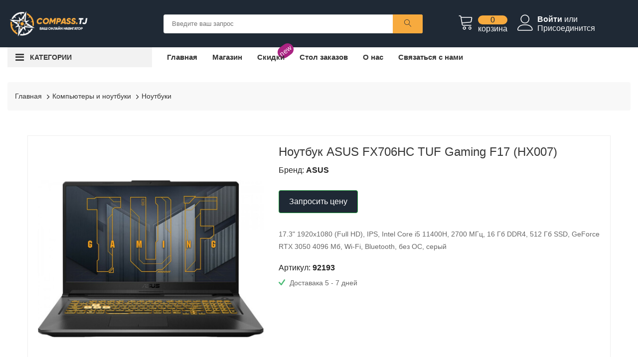

--- FILE ---
content_type: text/html; charset=UTF-8
request_url: https://compass.tj/product/noutbuk-asus-fx706hc-tuf-gaming-f17-hx007-63f4cf898da16
body_size: 26541
content:
<!doctype html><html class="no-js" lang="ru"><head><title>Купить Ноутбук ASUS FX706HC TUF Gaming F17 (HX007) в рассрочку в Душанбе</title><meta charset="utf-8"><meta http-equiv="x-ua-compatible" content="ie=edge"><meta name="csrf-token" content="flW0WwxiMU30zmvjjYjccVRAte2BvN7cl5fqhCWP"><meta name="facebook-domain-verification" content="7gcxgwpgnb9xd4cmz9pkg7wvekyn2e"><meta name='wmail-verification' content='9b9aa63246f979356378ba0d08bae2e8'><meta name="yandex-verification" content="c5c2fe043b44bd1b"><meta name="google-site-verification" content="OQZYPkjWJF2sqKqSBOtWUCbFNMI3MiHANwFHeGFwB5E"><meta name="viewport" content="width=device-width, initial-scale=1, shrink-to-fit=no"><meta name="keywords" content="Купить,ноутбуки,в,интернет,магазине,Compasstj,Каталог,товаров,с,подробными,характеристиками,фотографиями,Актуальные,цены,на,ноутбуки,в,наличии,официальная,гарантия,Доставка,по,Таджикистану,Возможность,самовывоза, , "><meta name="description" content="Ноутбук ASUS FX706HC TUF Gaming F17 (HX007) 17.3&quot; 1920x1080 (Full HD), IPS, Intel Core i5 11400H, 2700 МГц, 16 Гб DDR4, 512 Гб SSD, GeForce RTX 3050 4096 Мб, Wi-Fi, Bluetooth, без ОС, серый"><meta property="og:type" content="website"><meta property="og:title" content="Купить Ноутбук ASUS FX706HC TUF Gaming F17 (HX007) в рассрочку в Душанбе" ><meta property="og:url" content="https://compass.tj/product/noutbuk-asus-fx706hc-tuf-gaming-f17-hx007-63f4cf898da16"><meta property="og:image" content="https://compass.tj/scraper/1034037"><meta property="og:description" content="Ноутбук ASUS FX706HC TUF Gaming F17 (HX007) 17.3&quot; 1920x1080 (Full HD), IPS, Intel Core i5 11400H, 2700 МГц, 16 Гб DDR4, 512 Гб SSD, GeForce RTX 3050 4096 Мб, Wi-Fi, Bluetooth, без ОС, серый" ><link rel="icon" href="/favicon.svg"><link rel="stylesheet" href="/assets/css/main.min.css?v=5"><script src="https://www.google.com/recaptcha/api.js" async defer></script><style> .variant-table { font-size: 14px; color: #666666; } .variant-table tr.active { font-size: 14px; color: #000; font-weight: bold; } </style>
<style>.page_speed_2065276690{ background-color: #1f2935 } .page_speed_1959470046{ max-height: 55px } .page_speed_870034915{ margin-top: 10px } .page_speed_1801848966{ font-size: 20px; } .page_speed_1911526779{ max-height: 65px } .page_speed_501690500{ max-height:500px; overflow-x:auto } .page_speed_1546426947{ padding-bottom:0; padding-top:5px; } .page_speed_962748065{ text-align:center; padding:20px; } .page_speed_56249036{ padding: 0 20px 20px 20px;  } .page_speed_794515173{ display: none  } .page_speed_536216506{ display: none } .page_speed_1262421030{ display:none } .page_speed_1991713400{ background:#1f2935; padding:10px 20px } .page_speed_1036400293{ font-weight:600 } .page_speed_2054250062{ color:red } .page_speed_2117339422{ max-width:40px } .page_speed_1135122078{ max-height:40px; margin-left:10px } .page_speed_387980538{ font-size: 34px; } .page_speed_1229074449{ width: 100% } .page_speed_1257594313{ position:absolute; left:-9999px; } .page_speed_499165248{ display:none;visibility:hidden }</style>
</head><body><main><div class="wrapper"><header class="mobile-header"><div class="header-middle ptb-15 page_speed_2065276690"><div class="container-fluid"><div class="row no-gutters"><div class="col-6"><div class=" "><a href="/" title="Compass.tj"><img src="/assets/img/logo/logo-dark.png" alt="logo-image" class="page_speed_1959470046"></a></div></div><div class="col-6"><div class="cart-box page_speed_870034915"><ul class="d-flex "><li><a href="#" title="Поиск"><i class="text-light lnr lnr-magnifier mobile-search "></i></a></li><li><a href="/cart" title="Корзина"><i class="lnr lnr-cart text-light"></i><span class="my-cart"><span class="total-pro">0</span><span class="text-light">корзина</span></span></a></li></ul></div></div><div class="col-12 col-sm-12 search-field hide-atr"><div class="cart-box mt-3"><ul class=""><li><div class="categorie-search-box "><form action="/search" method="GET"><input type="text" name="search" placeholder="Введите ваш запрос"><button><i class="lnr lnr-magnifier page_speed_1801848966"></i></button></form></div></li></ul></div></div></div></div></div><div class="container-fluid d-block d-lg-none"><div class="vertical-menu mt-30"><span class="categorie-title mobile-categorei-menu">Категории</span><nav><div id="cate-mobile-toggle" class="category-menu sidebar-menu sidbar-style mobile-categorei-menu-list menu-hidden "><ul><li class="has-sub"><a href="#" title="Меню">Меню</a><ul class="category-sub"><li><a href="https://compass.tj" title="Главная">Главная</a></li><li ><a href="https://compass.tj/shop" title="Магазин">Магазин</a></li><li><span class="new-label label-small">new</span><a href="https://compass.tj/discount" title="Скидки">Скидки </a></li><li><a href="https://compass.tj/post/stol-zakazov" title="Стол заказов">Стол заказов</a></li><li><a href="https://compass.tj/post/o-nas" title="О нас">О нас</a></li><li><a href="https://compass.tj/post/svyazyatsa-s-nami" title="Связаться с нами">Связаться с нами</a></li></ul></li><li class=" has-sub "><a href="/shop/1" title="Компьютеры и ноутбуки">Компьютеры и ноутбуки</a><ul class="category-sub"><li><a href="/shop/1" title="Все товары"><b>Все товары</b></a></li><li><a href="/shop/2" title="Ноутбуки">Ноутбуки </a></li><li><a href="/shop/3" title="Настольные компьютеры">Настольные компьютеры </a></li><li class="has-sub"><a href="/shop/4" title="Аксессуары для ноутбуков и ПК">Аксессуары для ноутбуков и ПК</a><ul class="category-sub"><li><a href="/shop/4" title="Все товары"><b>Все товары</b></a></li><li><a href="/shop/5" title="Рюкзаки, чехлы, сумки для ноутбуков">Рюкзаки, чехлы, сумки для ноутбуков </a></li><li><a href="/shop/6" title="Для ноутбуков и компьютеров">Для ноутбуков и компьютеров </a></li><li><a href="/shop/7" title="Охлаждающие подставки">Охлаждающие подставки </a></li><li><a href="/shop/402" title="Аксессуары для ноутбуков и компьютеров">Аксессуары для ноутбуков и компьютеров </a></li><li><a href="/shop/433" title="Док-станции для ноутбуков">Док-станции для ноутбуков </a></li></ul></li><li><a href="/shop/8" title="Моноблоки">Моноблоки </a></li><li><a href="/shop/9" title="Неттопы и платформы">Неттопы и платформы </a></li></ul></li><li class=" has-sub "><a href="/shop/10" title="Комплектующие для ПК">Комплектующие для ПК</a><ul class="category-sub"><li><a href="/shop/10" title="Все товары"><b>Все товары</b></a></li><li class="has-sub"><a href="/shop/11" title="Системы охлаждения">Системы охлаждения</a><ul class="category-sub"><li><a href="/shop/11" title="Все товары"><b>Все товары</b></a></li><li><a href="/shop/12" title="Кулеры для процессоров">Кулеры для процессоров </a></li><li><a href="/shop/13" title="Вентиляторы для корпуса">Вентиляторы для корпуса </a></li><li><a href="/shop/14" title="Термопаста">Термопаста </a></li><li><a href="/shop/15" title="Водяное охлаждение (СВО)">Водяное охлаждение (СВО) </a></li><li><a href="/shop/16" title="Аксессуары для систем охлаждения">Аксессуары для систем охлаждения </a></li><li><a href="/shop/17" title="Охлаждение для HDD, SSD">Охлаждение для HDD, SSD </a></li><li><a href="/shop/18" title="Контроллеры для систем охлаждения">Контроллеры для систем охлаждения </a></li><li><a href="/shop/19" title="Вентиляторы для видеокарт">Вентиляторы для видеокарт </a></li><li><a href="/shop/468" title="Жидкостное охлаждение (СЖО)">Жидкостное охлаждение (СЖО) </a></li><li class="has-sub"><a href="/shop/469" title="Компоненты СЖО">Компоненты СЖО</a><ul class="category-sub"><li><a href="/shop/469" title="Все товары"><b>Все товары</b></a></li><li><a href="/shop/470" title="Водоблоки">Водоблоки </a></li><li><a href="/shop/471" title="Инструменты и материалы">Инструменты и материалы </a></li><li><a href="/shop/472" title="Датчики и контроллеры">Датчики и контроллеры </a></li><li><a href="/shop/473" title="Радиаторы для СЖО">Радиаторы для СЖО </a></li><li><a href="/shop/474" title="Аксессуары для СЖО">Аксессуары для СЖО </a></li><li><a href="/shop/475" title="Разветвители, соединительные мосты, терминалы">Разветвители, соединительные мосты, терминалы </a></li><li><a href="/shop/476" title="Резервуары, резервуары с помпами">Резервуары, резервуары с помпами </a></li><li><a href="/shop/477" title="Трубки, шланги">Трубки, шланги </a></li><li><a href="/shop/478" title="Фитинги, адаптеры, фильтры, краны">Фитинги, адаптеры, фильтры, краны </a></li><li><a href="/shop/485" title="Охлаждающие жидкости">Охлаждающие жидкости </a></li><li><a href="/shop/498" title="Помпы">Помпы </a></li></ul></li></ul></li><li><a href="/shop/20" title="Процессоры">Процессоры </a></li><li><a href="/shop/21" title="Накопители SSD">Накопители SSD </a></li><li><a href="/shop/22" title="Оперативная память">Оперативная память </a></li><li><a href="/shop/23" title="Блоки питания">Блоки питания </a></li><li><a href="/shop/24" title="Корпуса">Корпуса </a></li><li><a href="/shop/25" title="Видеокарты">Видеокарты </a></li><li><a href="/shop/26" title="Жесткие диски (HDD)">Жесткие диски (HDD) </a></li><li><a href="/shop/27" title="Материнские платы">Материнские платы </a></li><li><a href="/shop/28" title="Программное обеспечение">Программное обеспечение </a></li><li><a href="/shop/29" title="Аксессуары и моддинг">Аксессуары и моддинг </a></li><li><a href="/shop/30" title="Оптические приводы">Оптические приводы </a></li><li><a href="/shop/31" title="Звуковые карты">Звуковые карты </a></li></ul></li><li class=" has-sub "><a href="/shop/32" title="Периферия">Периферия</a><ul class="category-sub"><li><a href="/shop/32" title="Все товары"><b>Все товары</b></a></li><li><a href="/shop/33" title="Мониторы">Мониторы </a></li><li><a href="/shop/34" title="Мыши">Мыши </a></li><li><a href="/shop/35" title="Клавиатуры">Клавиатуры </a></li><li><a href="/shop/36" title="Комплекты клавиатура + мышь">Комплекты клавиатура + мышь </a></li><li><a href="/shop/37" title="Наушники и гарнитуры">Наушники и гарнитуры </a></li><li><a href="/shop/38" title="Веб-камеры">Веб-камеры </a></li><li><a href="/shop/39" title="USB-концентраторы">USB-концентраторы </a></li><li><a href="/shop/40" title="Коврики для мыши">Коврики для мыши </a></li><li><a href="/shop/41" title="Компьютерная акустика">Компьютерная акустика </a></li><li><a href="/shop/42" title="Микрофоны">Микрофоны </a></li><li><a href="/shop/43" title="Рули, джойстики, геймпады">Рули, джойстики, геймпады </a></li><li><a href="/shop/44" title="Аксессуары для периферии">Аксессуары для периферии </a></li><li><a href="/shop/45" title="Графические планшеты">Графические планшеты </a></li><li><a href="/shop/46" title="Виртуальная реальность">Виртуальная реальность </a></li></ul></li><li class=" has-sub "><a href="/shop/47" title="Кабели и переходники">Кабели и переходники</a><ul class="category-sub"><li><a href="/shop/47" title="Все товары"><b>Все товары</b></a></li><li><a href="/shop/48" title="Видеокабели и переходники">Видеокабели и переходники </a></li><li><a href="/shop/49" title="USB кабели и переходники">USB кабели и переходники </a></li><li><a href="/shop/50" title="Кабели питания">Кабели питания </a></li><li><a href="/shop/51" title="Компьютерные кабели">Компьютерные кабели </a></li><li><a href="/shop/52" title="Аудиокабели и переходники">Аудиокабели и переходники </a></li><li><a href="/shop/53" title="Телефонные кабели">Телефонные кабели </a></li><li><a href="/shop/54" title="Разветвители, конвертеры">Разветвители, конвертеры </a></li><li><a href="/shop/55" title="Коаксиальные кабели">Коаксиальные кабели </a></li><li><a href="/shop/56" title="Прочие кабели и переходники">Прочие кабели и переходники </a></li><li><a href="/shop/403" title="Адаптеры (переходники)">Адаптеры (переходники) </a></li><li><a href="/shop/404" title="Графические адаптеры">Графические адаптеры </a></li></ul></li><li class=" has-sub "><a href="/shop/57" title="Накопители данных">Накопители данных</a><ul class="category-sub"><li><a href="/shop/57" title="Все товары"><b>Все товары</b></a></li><li><a href="/shop/58" title="USB Flash">USB Flash </a></li><li><a href="/shop/59" title="Внешние жёсткие диски и SSD">Внешние жёсткие диски и SSD </a></li><li><a href="/shop/60" title="Карты памяти">Карты памяти </a></li><li><a href="/shop/61" title="Корпуса и док-станции для жёстких дисков и SSD">Корпуса и док-станции для жёстких дисков и SSD </a></li><li><a href="/shop/62" title="Кардридеры">Кардридеры </a></li><li><a href="/shop/63" title="CD, DVD, BluRay">CD, DVD, BluRay </a></li><li><a href="/shop/64" title="Внешние оптические приводы">Внешние оптические приводы </a></li><li class="has-sub"><a href="/shop/65" title="Сетевые хранилища (NAS)">Сетевые хранилища (NAS)</a><ul class="category-sub"><li><a href="/shop/65" title="Все товары"><b>Все товары</b></a></li><li><a href="/shop/364" title="Настольные хранилища">Настольные хранилища </a></li><li><a href="/shop/365" title="Аксессуары для хранилищ">Аксессуары для хранилищ </a></li><li><a href="/shop/366" title="Стоечные хранилища">Стоечные хранилища </a></li></ul></li><li><a href="/shop/434" title="USB Flash накопители">USB Flash накопители </a></li><li><a href="/shop/499" title="CD, DVD, BluRay диски">CD, DVD, BluRay диски </a></li></ul></li><li class=" has-sub "><a href="/shop/66" title="Сетевое оборудование">Сетевое оборудование</a><ul class="category-sub"><li><a href="/shop/66" title="Все товары"><b>Все товары</b></a></li><li class="has-sub"><a href="/shop/67" title="Кабели и коммутация">Кабели и коммутация</a><ul class="category-sub"><li><a href="/shop/67" title="Все товары"><b>Все товары</b></a></li><li><a href="/shop/68" title="Патч-корды">Патч-корды </a></li><li><a href="/shop/69" title="Розетки и коннекторы">Розетки и коннекторы </a></li><li><a href="/shop/70" title="Витая пара (бухты)">Витая пара (бухты) </a></li><li class="has-sub"><a href="/shop/71" title="Маркировка и организация СКС">Маркировка и организация СКС</a><ul class="category-sub"><li><a href="/shop/71" title="Все товары"><b>Все товары</b></a></li><li><a href="/shop/486" title="Стяжки и хомуты">Стяжки и хомуты </a></li><li><a href="/shop/487" title="Кабельные маркеры">Кабельные маркеры </a></li><li><a href="/shop/488" title="Кабельные каналы">Кабельные каналы </a></li><li><a href="/shop/489" title="Площадки под стяжки">Площадки под стяжки </a></li><li><a href="/shop/490" title="Кабельные зажимы, скобы, клипсы">Кабельные зажимы, скобы, клипсы </a></li><li><a href="/shop/491" title="Углы для кабельных каналов">Углы для кабельных каналов </a></li><li><a href="/shop/492" title="Трубы для прокладки кабеля">Трубы для прокладки кабеля </a></li></ul></li><li><a href="/shop/72" title="Прочие компоненты СКС">Прочие компоненты СКС </a></li><li><a href="/shop/73" title="Патч-панели">Патч-панели </a></li><li><a href="/shop/74" title="Оптические компоненты">Оптические компоненты </a></li></ul></li><li class="has-sub"><a href="/shop/75" title="Wi-Fi, Bluetooth, 3G/4G">Wi-Fi, Bluetooth, 3G/4G</a><ul class="category-sub"><li><a href="/shop/75" title="Все товары"><b>Все товары</b></a></li><li><a href="/shop/76" title="Маршрутизаторы (роутеры) Wi-Fi">Маршрутизаторы (роутеры) Wi-Fi </a></li><li><a href="/shop/77" title="Адаптеры Wi-Fi, Bluetooth">Адаптеры Wi-Fi, Bluetooth </a></li><li><a href="/shop/78" title="Точки доступа">Точки доступа </a></li><li><a href="/shop/79" title="Усилители и повторители (репитеры)">Усилители и повторители (репитеры) </a></li><li><a href="/shop/80" title="Mesh системы">Mesh системы </a></li><li><a href="/shop/81" title="Контроллеры Wi-Fi">Контроллеры Wi-Fi </a></li><li><a href="/shop/82" title="Антенны для Wi-Fi, 3G/4G">Антенны для Wi-Fi, 3G/4G </a></li><li><a href="/shop/83" title="Аксессуары для Wi-Fi, 3G/4G">Аксессуары для Wi-Fi, 3G/4G </a></li><li><a href="/shop/84" title="Модемы 3G/4G">Модемы 3G/4G </a></li><li><a href="/shop/85" title="Powerline Wi-Fi">Powerline Wi-Fi </a></li><li><a href="/shop/86" title="Мосты Wi-Fi">Мосты Wi-Fi </a></li></ul></li><li class="has-sub"><a href="/shop/87" title="Маршрутизаторы и коммутаторы">Маршрутизаторы и коммутаторы</a><ul class="category-sub"><li><a href="/shop/87" title="Все товары"><b>Все товары</b></a></li><li><a href="/shop/88" title="Неуправляемые коммутаторы (свитчи)">Неуправляемые коммутаторы (свитчи) </a></li><li><a href="/shop/89" title="Управляемые коммутаторы (свитчи)">Управляемые коммутаторы (свитчи) </a></li><li><a href="/shop/90" title="Аксессуары для роутеров и свитчей">Аксессуары для роутеров и свитчей </a></li><li><a href="/shop/91" title="Маршрутизаторы (роутеры)">Маршрутизаторы (роутеры) </a></li><li><a href="/shop/405" title="Межсетевые экраны">Межсетевые экраны </a></li></ul></li><li class="has-sub"><a href="/shop/92" title="Видеонаблюдение">Видеонаблюдение</a><ul class="category-sub"><li><a href="/shop/92" title="Все товары"><b>Все товары</b></a></li><li><a href="/shop/93" title="IP камеры">IP камеры </a></li><li><a href="/shop/94" title="Видеорегистраторы">Видеорегистраторы </a></li><li><a href="/shop/95" title="IP домофоны и панели">IP домофоны и панели </a></li><li><a href="/shop/96" title="Аксессуары для видеонаблюдения">Аксессуары для видеонаблюдения </a></li><li><a href="/shop/97" title="Аналоговые камеры">Аналоговые камеры </a></li><li><a href="/shop/98" title="Системы видеонаблюдения">Системы видеонаблюдения </a></li></ul></li><li class="has-sub"><a href="/shop/99" title="Сетевые карты и адаптеры">Сетевые карты и адаптеры</a><ul class="category-sub"><li><a href="/shop/99" title="Все товары"><b>Все товары</b></a></li><li><a href="/shop/100" title="Сетевые карты">Сетевые карты </a></li><li><a href="/shop/101" title="Сетевые адаптеры">Сетевые адаптеры </a></li></ul></li><li class="has-sub"><a href="/shop/102" title="Шкафы и стойки">Шкафы и стойки</a><ul class="category-sub"><li><a href="/shop/102" title="Все товары"><b>Все товары</b></a></li><li><a href="/shop/103" title="Блоки розеток">Блоки розеток </a></li><li><a href="/shop/104" title="Полки">Полки </a></li><li><a href="/shop/105" title="Прочие компоненты">Прочие компоненты </a></li><li><a href="/shop/106" title="Шкафы">Шкафы </a></li><li><a href="/shop/107" title="Органайзеры">Органайзеры </a></li><li><a href="/shop/351" title="Вентиляторные модули">Вентиляторные модули </a></li><li><a href="/shop/352" title="Стойки">Стойки </a></li><li><a href="/shop/435" title="Коммутационные и серверные шкафы">Коммутационные и серверные шкафы </a></li><li><a href="/shop/436" title="Полки для серверных и коммутационных шкафов">Полки для серверных и коммутационных шкафов </a></li><li><a href="/shop/437" title="Кабельные органайзеры">Кабельные органайзеры </a></li><li><a href="/shop/438" title="Серверные стойки">Серверные стойки </a></li></ul></li><li class="has-sub"><a href="/shop/353" title="Инструмент">Инструмент</a><ul class="category-sub"><li><a href="/shop/353" title="Все товары"><b>Все товары</b></a></li><li><a href="/shop/354" title="Кабельные тестеры">Кабельные тестеры </a></li><li><a href="/shop/355" title="Прочие инструменты">Прочие инструменты </a></li><li><a href="/shop/356" title="Инструмент для обжима">Инструмент для обжима </a></li><li><a href="/shop/357" title="Инструмент для зачистки проводов">Инструмент для зачистки проводов </a></li><li><a href="/shop/358" title="Инструмент для заделки контактов">Инструмент для заделки контактов </a></li></ul></li><li class="has-sub"><a href="/shop/359" title="Модули SFP и трансиверы">Модули SFP и трансиверы</a><ul class="category-sub"><li><a href="/shop/359" title="Все товары"><b>Все товары</b></a></li><li><a href="/shop/360" title="Трансиверы SFP, XFP">Трансиверы SFP, XFP </a></li><li><a href="/shop/361" title="Кабели SFP">Кабели SFP </a></li><li><a href="/shop/362" title="Медиаконвертеры">Медиаконвертеры </a></li></ul></li><li class="has-sub"><a href="/shop/363" title="PoE оборудование">PoE оборудование</a><ul class="category-sub"><li><a href="/shop/363" title="Все товары"><b>Все товары</b></a></li><li><a href="/shop/406" title="Инжекторы PoE">Инжекторы PoE </a></li><li><a href="/shop/407" title="Прочее PoE оборудование">Прочее PoE оборудование </a></li><li><a href="/shop/408" title="Сплиттеры PoE">Сплиттеры PoE </a></li></ul></li><li class="has-sub"><a href="/shop/367" title="KVM оборудование">KVM оборудование</a><ul class="category-sub"><li><a href="/shop/367" title="Все товары"><b>Все товары</b></a></li><li><a href="/shop/368" title="KVM переключатели">KVM переключатели </a></li><li><a href="/shop/369" title="KVM кабели и аксессуары">KVM кабели и аксессуары </a></li><li><a href="/shop/370" title="KVM консоли">KVM консоли </a></li><li><a href="/shop/409" title="IP KVM переключатели">IP KVM переключатели </a></li></ul></li><li><a href="/shop/371" title="Прочее сетевое оборудование">Прочее сетевое оборудование </a></li><li><a href="/shop/439" title="Инструмент для сетевого оборудования">Инструмент для сетевого оборудования </a></li></ul></li><li class=" has-sub "><a href="/shop/108" title="Серверное оборудование">Серверное оборудование</a><ul class="category-sub"><li><a href="/shop/108" title="Все товары"><b>Все товары</b></a></li><li><a href="/shop/109" title="Аксессуары для серверного оборудования">Аксессуары для серверного оборудования </a></li><li><a href="/shop/110" title="Серверная оперативная память">Серверная оперативная память </a></li><li><a href="/shop/111" title="Серверные жесткие диски (HDD)">Серверные жесткие диски (HDD) </a></li><li><a href="/shop/112" title="Серверные корпуса">Серверные корпуса </a></li><li><a href="/shop/113" title="Серверные процессоры">Серверные процессоры </a></li><li><a href="/shop/114" title="Серверные материнские платы">Серверные материнские платы </a></li><li><a href="/shop/115" title="Серверные платформы">Серверные платформы </a></li><li><a href="/shop/116" title="Серверные SSD накопители">Серверные SSD накопители </a></li><li><a href="/shop/117" title="RAID контроллеры">RAID контроллеры </a></li><li><a href="/shop/118" title="Серверные блоки питания">Серверные блоки питания </a></li><li><a href="/shop/119" title="Системы хранения данных">Системы хранения данных </a></li><li><a href="/shop/120" title="NVIDIA Tesla">NVIDIA Tesla </a></li><li><a href="/shop/121" title="Серверы">Серверы </a></li><li><a href="/shop/440" title="Серверные кабели">Серверные кабели </a></li><li><a href="/shop/441" title="Кулеры для серверных процессоров">Кулеры для серверных процессоров </a></li><li><a href="/shop/442" title="Аксессуары для серверных HDD, SSD">Аксессуары для серверных HDD, SSD </a></li><li><a href="/shop/443" title="Батареи для RAID контроллеров">Батареи для RAID контроллеров </a></li><li><a href="/shop/444" title="Рельсы для корпусов">Рельсы для корпусов </a></li><li><a href="/shop/445" title="Вентиляторы для серверных корпусов">Вентиляторы для серверных корпусов </a></li><li><a href="/shop/479" title="Контроллеры RAID, HBA-адаптеры">Контроллеры RAID, HBA-адаптеры </a></li></ul></li><li class=" has-sub "><a href="/shop/122" title="Оргтехника">Оргтехника</a><ul class="category-sub"><li><a href="/shop/122" title="Все товары"><b>Все товары</b></a></li><li class="has-sub"><a href="/shop/123" title="Расходные материалы для оргтехники">Расходные материалы для оргтехники</a><ul class="category-sub"><li><a href="/shop/123" title="Все товары"><b>Все товары</b></a></li><li><a href="/shop/124" title="Картриджи, барабаны, тонеры">Картриджи, барабаны, тонеры </a></li><li><a href="/shop/125" title="Батарейки, аккумуляторы">Батарейки, аккумуляторы </a></li><li><a href="/shop/126" title="Чистящие средства">Чистящие средства </a></li><li><a href="/shop/127" title="Бумага">Бумага </a></li></ul></li><li class="has-sub"><a href="/shop/128" title="Защита питания">Защита питания</a><ul class="category-sub"><li><a href="/shop/128" title="Все товары"><b>Все товары</b></a></li><li><a href="/shop/129" title="ИБП">ИБП </a></li><li><a href="/shop/130" title="Сетевые фильтры">Сетевые фильтры </a></li><li><a href="/shop/131" title="Аккумуляторные батареи">Аккумуляторные батареи </a></li><li><a href="/shop/132" title="Стабилизаторы напряжения">Стабилизаторы напряжения </a></li></ul></li><li><a href="/shop/133" title="Принтеры и МФУ">Принтеры и МФУ </a></li><li class="has-sub"><a href="/shop/134" title="Офисная техника">Офисная техника</a><ul class="category-sub"><li><a href="/shop/134" title="Все товары"><b>Все товары</b></a></li><li><a href="/shop/135" title="Компьютерные кресла">Компьютерные кресла </a></li><li><a href="/shop/136" title="Сканеры штрих-кодов">Сканеры штрих-кодов </a></li><li><a href="/shop/137" title="Принтеры этикеток, чеков">Принтеры этикеток, чеков </a></li><li><a href="/shop/138" title="Уничтожители бумаг (шредеры)">Уничтожители бумаг (шредеры) </a></li><li><a href="/shop/139" title="Брошюровщики (переплетчики)">Брошюровщики (переплетчики) </a></li><li><a href="/shop/140" title="Калькуляторы">Калькуляторы </a></li><li><a href="/shop/141" title="Компьютерные столы">Компьютерные столы </a></li><li><a href="/shop/142" title="Ламинаторы">Ламинаторы </a></li><li><a href="/shop/143" title="Резаки">Резаки </a></li><li><a href="/shop/144" title="Счетчики и детекторы банкнот">Счетчики и детекторы банкнот </a></li><li><a href="/shop/145" title="Терминалы сбора данных">Терминалы сбора данных </a></li><li><a href="/shop/372" title="Оборудование RFID">Оборудование RFID </a></li><li><a href="/shop/419" title="Принтеры CD-DVD дисков, пластиковых карт">Принтеры CD-DVD дисков, пластиковых карт </a></li><li><a href="/shop/446" title="3D принтеры">3D принтеры </a></li><li><a href="/shop/447" title="Резаки для бумаги">Резаки для бумаги </a></li></ul></li><li><a href="/shop/146" title="Сканеры">Сканеры </a></li><li class="has-sub"><a href="/shop/147" title="Аксессуары для оргтехники">Аксессуары для оргтехники</a><ul class="category-sub"><li><a href="/shop/147" title="Все товары"><b>Все товары</b></a></li><li><a href="/shop/410" title="Для принтеров и МФУ">Для принтеров и МФУ </a></li><li><a href="/shop/411" title="Для ИБП">Для ИБП </a></li><li><a href="/shop/412" title="Для сканеров и ТСД">Для сканеров и ТСД </a></li><li><a href="/shop/413" title="Для офисной техники">Для офисной техники </a></li><li><a href="/shop/414" title="Для сканеров">Для сканеров </a></li></ul></li><li class="has-sub"><a href="/shop/148" title="Оборудование для презентаций">Оборудование для презентаций</a><ul class="category-sub"><li><a href="/shop/148" title="Все товары"><b>Все товары</b></a></li><li><a href="/shop/149" title="Проекторы">Проекторы </a></li><li><a href="/shop/150" title="Экраны для проекторов">Экраны для проекторов </a></li><li><a href="/shop/151" title="Документ-камеры">Документ-камеры </a></li><li><a href="/shop/152" title="Лампы для проекторов">Лампы для проекторов </a></li><li><a href="/shop/430" title="Аксессуары">Аксессуары </a></li><li><a href="/shop/448" title="Аксессуары для проекторов">Аксессуары для проекторов </a></li></ul></li></ul></li><li class=" has-sub "><a href="/shop/153" title="Электроника">Электроника</a><ul class="category-sub"><li><a href="/shop/153" title="Все товары"><b>Все товары</b></a></li><li class="has-sub"><a href="/shop/154" title="Аксессуары для мобильных устройств">Аксессуары для мобильных устройств</a><ul class="category-sub"><li><a href="/shop/154" title="Все товары"><b>Все товары</b></a></li><li><a href="/shop/155" title="Зарядные устройства">Зарядные устройства </a></li><li><a href="/shop/156" title="Док-станции">Док-станции </a></li><li><a href="/shop/157" title="Чехлы">Чехлы </a></li><li><a href="/shop/158" title="Внешние аккумуляторы">Внешние аккумуляторы </a></li><li><a href="/shop/159" title="Клавиатуры для мобильных устройств">Клавиатуры для мобильных устройств </a></li><li><a href="/shop/160" title="Держатели, подставки">Держатели, подставки </a></li><li><a href="/shop/161" title="Стилусы">Стилусы </a></li><li><a href="/shop/162" title="Прочие аксессуары для мобильных устройств">Прочие аксессуары для мобильных устройств </a></li><li><a href="/shop/163" title="Защитные плёнки, стёкла">Защитные плёнки, стёкла </a></li><li><a href="/shop/164" title="Штативы">Штативы </a></li><li><a href="/shop/373" title="Кабели, адаптеры, переходники">Кабели, адаптеры, переходники </a></li><li><a href="/shop/431" title="Аксессуары для часов и браслетов">Аксессуары для часов и браслетов </a></li><li><a href="/shop/451" title="Чехлы для телефонов и планшетов">Чехлы для телефонов и планшетов </a></li><li><a href="/shop/452" title="Стилусы для планшетов и смартфонов">Стилусы для планшетов и смартфонов </a></li></ul></li><li class="has-sub"><a href="/shop/165" title="ТВ и Видео">ТВ и Видео</a><ul class="category-sub"><li><a href="/shop/165" title="Все товары"><b>Все товары</b></a></li><li><a href="/shop/166" title="Кронштейны">Кронштейны </a></li><li><a href="/shop/167" title="Телевизоры ЖК">Телевизоры ЖК </a></li><li><a href="/shop/168" title="Медиаплееры">Медиаплееры </a></li><li><a href="/shop/169" title="ТВ-тюнеры и видеозахват">ТВ-тюнеры и видеозахват </a></li><li><a href="/shop/170" title="Антенны">Антенны </a></li><li><a href="/shop/171" title="DVD, Blu-Ray плееры">DVD, Blu-Ray плееры </a></li><li><a href="/shop/172" title="Панели (ЖК, Плазменные)">Панели (ЖК, Плазменные) </a></li><li><a href="/shop/173" title="Пульты">Пульты </a></li><li><a href="/shop/449" title="Телевизионные антенны">Телевизионные антенны </a></li><li><a href="/shop/450" title="Пульты для телевизоров">Пульты для телевизоров </a></li></ul></li><li class="has-sub"><a href="/shop/174" title="Умный дом">Умный дом</a><ul class="category-sub"><li><a href="/shop/174" title="Все товары"><b>Все товары</b></a></li><li><a href="/shop/175" title="Умные лампочки">Умные лампочки </a></li><li><a href="/shop/176" title="Умные розетки">Умные розетки </a></li><li><a href="/shop/177" title="Умные датчики">Умные датчики </a></li><li><a href="/shop/178" title="Умные гаджеты">Умные гаджеты </a></li><li><a href="/shop/179" title="Управление умным домом">Управление умным домом </a></li><li><a href="/shop/180" title="Умные камеры">Умные камеры </a></li><li><a href="/shop/181" title="Умные колонки">Умные колонки </a></li><li><a href="/shop/182" title="Умные выключатели">Умные выключатели </a></li><li><a href="/shop/420" title="Умное освещение">Умное освещение </a></li></ul></li><li><a href="/shop/183" title="Планшеты">Планшеты </a></li><li class="has-sub"><a href="/shop/184" title="Аудио">Аудио</a><ul class="category-sub"><li><a href="/shop/184" title="Все товары"><b>Все товары</b></a></li><li><a href="/shop/185" title="Диктофоны">Диктофоны </a></li><li><a href="/shop/186" title="Усилители и ресиверы">Усилители и ресиверы </a></li><li><a href="/shop/187" title="Акустические системы">Акустические системы </a></li><li><a href="/shop/188" title="Аудиомагнитолы">Аудиомагнитолы </a></li><li><a href="/shop/189" title="Домашние кинотеатры">Домашние кинотеатры </a></li><li><a href="/shop/190" title="Музыкальные центры">Музыкальные центры </a></li><li><a href="/shop/191" title="Портативные плееры">Портативные плееры </a></li><li><a href="/shop/192" title="Проигрыватели виниловых дисков">Проигрыватели виниловых дисков </a></li><li><a href="/shop/193" title="Радиоприёмники">Радиоприёмники </a></li><li><a href="/shop/415" title="Синтезаторы">Синтезаторы </a></li></ul></li><li class="has-sub"><a href="/shop/194" title="Автомобильная электроника">Автомобильная электроника</a><ul class="category-sub"><li><a href="/shop/194" title="Все товары"><b>Все товары</b></a></li><li><a href="/shop/195" title="Авторегистраторы">Авторегистраторы </a></li><li><a href="/shop/196" title="Автоаксессуары">Автоаксессуары </a></li><li><a href="/shop/197" title="Автомагнитолы">Автомагнитолы </a></li><li><a href="/shop/198" title="GPS Навигаторы">GPS Навигаторы </a></li><li><a href="/shop/199" title="Автоакустика">Автоакустика </a></li><li><a href="/shop/200" title="Автомобильные зарядные устройства">Автомобильные зарядные устройства </a></li><li><a href="/shop/201" title="Автомобильные компрессоры">Автомобильные компрессоры </a></li><li><a href="/shop/202" title="Радар-детекторы">Радар-детекторы </a></li><li><a href="/shop/374" title="Автомобильные телевизоры">Автомобильные телевизоры </a></li><li><a href="/shop/421" title="Пуско-зарядные устройства">Пуско-зарядные устройства </a></li></ul></li><li><a href="/shop/203" title="Портативная акустика">Портативная акустика </a></li><li><a href="/shop/204" title="Часы и браслеты">Часы и браслеты </a></li><li><a href="/shop/205" title="Квадрокоптеры">Квадрокоптеры </a></li><li class="has-sub"><a href="/shop/206" title="Фото">Фото</a><ul class="category-sub"><li><a href="/shop/206" title="Все товары"><b>Все товары</b></a></li><li><a href="/shop/207" title="Аксессуары для фотокамер">Аксессуары для фотокамер </a></li><li><a href="/shop/208" title="Видеокамеры">Видеокамеры </a></li><li><a href="/shop/209" title="Сумки">Сумки </a></li><li><a href="/shop/210" title="Фотоаппараты">Фотоаппараты </a></li><li><a href="/shop/211" title="Цифровые фоторамки">Цифровые фоторамки </a></li></ul></li><li><a href="/shop/212" title="Электронные книги">Электронные книги </a></li><li><a href="/shop/375" title="Электротранспорт">Электротранспорт </a></li><li><a href="/shop/398" title="Смарт часы и браслеты">Смарт часы и браслеты </a></li><li class="has-sub"><a href="/shop/427" title="Фототехника">Фототехника</a><ul class="category-sub"><li><a href="/shop/427" title="Все товары"><b>Все товары</b></a></li><li><a href="/shop/428" title="Сумки для фотоаппаратов и видеокамер">Сумки для фотоаппаратов и видеокамер </a></li></ul></li><li class="has-sub"><a href="/shop/453" title="Аудиотехника">Аудиотехника</a><ul class="category-sub"><li><a href="/shop/453" title="Все товары"><b>Все товары</b></a></li><li><a href="/shop/493" title="MIDI-клавиатуры">MIDI-клавиатуры </a></li></ul></li><li><a href="/shop/454" title="Смарт часы и фитнес-браслеты">Смарт часы и фитнес-браслеты </a></li></ul></li><li class=" has-sub "><a href="/shop/213" title="Бытовая техника">Бытовая техника</a><ul class="category-sub"><li><a href="/shop/213" title="Все товары"><b>Все товары</b></a></li><li class="has-sub"><a href="/shop/214" title="Техника для кухни">Техника для кухни</a><ul class="category-sub"><li><a href="/shop/214" title="Все товары"><b>Все товары</b></a></li><li><a href="/shop/215" title="Микроволновые печи">Микроволновые печи </a></li><li><a href="/shop/216" title="Вытяжки">Вытяжки </a></li><li><a href="/shop/217" title="Посудомоечные машины">Посудомоечные машины </a></li><li><a href="/shop/218" title="Блендеры">Блендеры </a></li><li><a href="/shop/219" title="Чайники, термопоты">Чайники, термопоты </a></li><li><a href="/shop/220" title="Кофеварки, кофемашины">Кофеварки, кофемашины </a></li><li><a href="/shop/221" title="Мороженицы">Мороженицы </a></li><li><a href="/shop/222" title="Кофемолки">Кофемолки </a></li><li><a href="/shop/223" title="Варочные панели">Варочные панели </a></li><li><a href="/shop/224" title="Фильтры для воды">Фильтры для воды </a></li><li><a href="/shop/225" title="Тостеры">Тостеры </a></li><li><a href="/shop/226" title="Сэндвичницы">Сэндвичницы </a></li><li><a href="/shop/227" title="Яйцеварки">Яйцеварки </a></li><li><a href="/shop/228" title="Фритюрницы">Фритюрницы </a></li><li><a href="/shop/229" title="Сушилки для овощей и фруктов">Сушилки для овощей и фруктов </a></li><li><a href="/shop/230" title="Соковыжималки">Соковыжималки </a></li><li><a href="/shop/231" title="Прочая кухонная техника">Прочая кухонная техника </a></li><li><a href="/shop/232" title="Хлебопечи">Хлебопечи </a></li><li><a href="/shop/233" title="Пароварки">Пароварки </a></li><li><a href="/shop/234" title="Аксессуары для кухонной техники">Аксессуары для кухонной техники </a></li><li><a href="/shop/235" title="Настольные плиты">Настольные плиты </a></li><li><a href="/shop/236" title="Мясорубки">Мясорубки </a></li><li><a href="/shop/237" title="Мультипекари">Мультипекари </a></li><li><a href="/shop/238" title="Мультиварки">Мультиварки </a></li><li><a href="/shop/239" title="Мини-печи">Мини-печи </a></li><li><a href="/shop/240" title="Миксеры">Миксеры </a></li><li><a href="/shop/241" title="Ломтерезки">Ломтерезки </a></li><li><a href="/shop/242" title="Кухонные комбайны">Кухонные комбайны </a></li><li><a href="/shop/243" title="Кухонные весы">Кухонные весы </a></li><li><a href="/shop/244" title="Йогуртницы">Йогуртницы </a></li><li><a href="/shop/245" title="Духовые шкафы">Духовые шкафы </a></li><li><a href="/shop/246" title="Грили, шашлычницы">Грили, шашлычницы </a></li><li><a href="/shop/247" title="Вспениватели молока (капучинаторы)">Вспениватели молока (капучинаторы) </a></li><li><a href="/shop/248" title="Вафельницы">Вафельницы </a></li><li><a href="/shop/249" title="Вакуумные упаковщики">Вакуумные упаковщики </a></li><li><a href="/shop/381" title="Блинницы">Блинницы </a></li><li><a href="/shop/424" title="Винные шкафы">Винные шкафы </a></li><li><a href="/shop/457" title="Вытяжки для кухни">Вытяжки для кухни </a></li></ul></li><li class="has-sub"><a href="/shop/250" title="Климатическая техника">Климатическая техника</a><ul class="category-sub"><li><a href="/shop/250" title="Все товары"><b>Все товары</b></a></li><li><a href="/shop/251" title="Вентиляторы">Вентиляторы </a></li><li><a href="/shop/252" title="Водонагреватели">Водонагреватели </a></li><li><a href="/shop/253" title="Метеостанции">Метеостанции </a></li><li><a href="/shop/254" title="Мобильные кондиционеры">Мобильные кондиционеры </a></li><li><a href="/shop/255" title="Аксессуары для климатической техники">Аксессуары для климатической техники </a></li><li><a href="/shop/256" title="Обогреватели, конвекторы, тепловентиляторы">Обогреватели, конвекторы, тепловентиляторы </a></li><li><a href="/shop/257" title="Очистители воздуха, увлажнители">Очистители воздуха, увлажнители </a></li><li><a href="/shop/432" title="Кондиционеры">Кондиционеры </a></li></ul></li><li class="has-sub"><a href="/shop/258" title="Техника для дома">Техника для дома</a><ul class="category-sub"><li><a href="/shop/258" title="Все товары"><b>Все товары</b></a></li><li><a href="/shop/259" title="Пылесосы">Пылесосы </a></li><li><a href="/shop/260" title="Пароочистители, отпариватели">Пароочистители, отпариватели </a></li><li><a href="/shop/261" title="Аксессуары к технике для дома">Аксессуары к технике для дома </a></li><li><a href="/shop/262" title="Оверлоки">Оверлоки </a></li><li><a href="/shop/263" title="Утюги">Утюги </a></li><li><a href="/shop/264" title="Швейные машины">Швейные машины </a></li></ul></li><li class="has-sub"><a href="/shop/265" title="Техника для красоты">Техника для красоты</a><ul class="category-sub"><li><a href="/shop/265" title="Все товары"><b>Все товары</b></a></li><li><a href="/shop/266" title="Напольные весы">Напольные весы </a></li><li><a href="/shop/267" title="Машинки для стрижки">Машинки для стрижки </a></li><li><a href="/shop/268" title="Электробритвы">Электробритвы </a></li><li><a href="/shop/269" title="Аксессуары к технике для красоты">Аксессуары к технике для красоты </a></li><li><a href="/shop/270" title="Зубные щетки">Зубные щетки </a></li><li><a href="/shop/271" title="Фены, щипцы">Фены, щипцы </a></li><li><a href="/shop/272" title="Эпиляторы">Эпиляторы </a></li></ul></li></ul></li><li class=" has-sub "><a href="/shop/273" title="Инструменты и электротовары">Инструменты и электротовары</a><ul class="category-sub"><li><a href="/shop/273" title="Все товары"><b>Все товары</b></a></li><li class="has-sub"><a href="/shop/274" title="Ручные инструменты">Ручные инструменты</a><ul class="category-sub"><li><a href="/shop/274" title="Все товары"><b>Все товары</b></a></li><li><a href="/shop/275" title="Отвёртки">Отвёртки </a></li><li><a href="/shop/276" title="Фонари">Фонари </a></li><li><a href="/shop/277" title="Наборы инструментов">Наборы инструментов </a></li><li><a href="/shop/278" title="Шестигранные ключи">Шестигранные ключи </a></li><li><a href="/shop/279" title="Мультитулы">Мультитулы </a></li><li><a href="/shop/382" title="Гаечные ключи">Гаечные ключи </a></li><li><a href="/shop/422" title="Торцевые ключи">Торцевые ключи </a></li><li><a href="/shop/458" title="Наборы отвёрток">Наборы отвёрток </a></li><li><a href="/shop/459" title="Светодиодные фонари">Светодиодные фонари </a></li><li><a href="/shop/480" title="Паяльники">Паяльники </a></li></ul></li><li class="has-sub"><a href="/shop/280" title="Осветительное оборудование">Осветительное оборудование</a><ul class="category-sub"><li><a href="/shop/280" title="Все товары"><b>Все товары</b></a></li><li><a href="/shop/281" title="Лампочки">Лампочки </a></li><li><a href="/shop/282" title="Светильники">Светильники </a></li><li><a href="/shop/283" title="Светодиодные ленты">Светодиодные ленты </a></li><li><a href="/shop/284" title="Прожекторы">Прожекторы </a></li><li><a href="/shop/423" title="Аксессуары для светодиодных лент">Аксессуары для светодиодных лент </a></li><li><a href="/shop/466" title="Светодиодные лампочки">Светодиодные лампочки </a></li><li><a href="/shop/481" title="Гирлянды">Гирлянды </a></li></ul></li><li class="has-sub"><a href="/shop/285" title="Силовая электрика">Силовая электрика</a><ul class="category-sub"><li><a href="/shop/285" title="Все товары"><b>Все товары</b></a></li><li><a href="/shop/286" title="Распределительные щиты">Распределительные щиты </a></li><li><a href="/shop/287" title="Автоматические выключатели">Автоматические выключатели </a></li><li><a href="/shop/288" title="Выключатели дифференциального тока">Выключатели дифференциального тока </a></li><li><a href="/shop/289" title="Выключатели нагрузки, рубильники">Выключатели нагрузки, рубильники </a></li><li><a href="/shop/290" title="Выключатели света, диммеры">Выключатели света, диммеры </a></li><li><a href="/shop/291" title="Контакторы">Контакторы </a></li><li><a href="/shop/292" title="Розетки">Розетки </a></li><li><a href="/shop/293" title="Розетки с выключателем">Розетки с выключателем </a></li><li><a href="/shop/383" title="Автоматические выключатели дифференциального тока">Автоматические выключатели дифференциального тока </a></li><li><a href="/shop/482" title="Рамки для розеток и выключателей">Рамки для розеток и выключателей </a></li></ul></li><li class="has-sub"><a href="/shop/294" title="Электроинструменты">Электроинструменты</a><ul class="category-sub"><li><a href="/shop/294" title="Все товары"><b>Все товары</b></a></li><li><a href="/shop/295" title="Дрели, шуруповерты">Дрели, шуруповерты </a></li><li><a href="/shop/296" title="Шлифовальные машины">Шлифовальные машины </a></li><li><a href="/shop/297" title="Электропилы, бензопилы">Электропилы, бензопилы </a></li><li><a href="/shop/298" title="Заточные машины">Заточные машины </a></li><li><a href="/shop/299" title="Клеевые пистолеты">Клеевые пистолеты </a></li><li><a href="/shop/300" title="Краскопульты">Краскопульты </a></li><li><a href="/shop/301" title="Лобзики">Лобзики </a></li><li><a href="/shop/302" title="Отбойные молотки">Отбойные молотки </a></li><li><a href="/shop/303" title="Перфораторы">Перфораторы </a></li><li><a href="/shop/304" title="Профессиональные пылесосы">Профессиональные пылесосы </a></li><li><a href="/shop/305" title="Рубанки">Рубанки </a></li><li><a href="/shop/306" title="Степлеры">Степлеры </a></li><li><a href="/shop/307" title="Строительные миксеры">Строительные миксеры </a></li><li><a href="/shop/308" title="Строительные фены">Строительные фены </a></li><li><a href="/shop/309" title="Фрезеры">Фрезеры </a></li><li><a href="/shop/310" title="Штроборезы">Штроборезы </a></li><li><a href="/shop/399" title="Сверлильные станки">Сверлильные станки </a></li><li><a href="/shop/400" title="Плиткорезы">Плиткорезы </a></li><li><a href="/shop/461" title="Ручные фрезеры">Ручные фрезеры </a></li><li><a href="/shop/494" title="Бетонорезы">Бетонорезы </a></li><li><a href="/shop/495" title="Гвоздезабиватели">Гвоздезабиватели </a></li></ul></li><li class="has-sub"><a href="/shop/311" title="Садовая техника">Садовая техника</a><ul class="category-sub"><li><a href="/shop/311" title="Все товары"><b>Все товары</b></a></li><li><a href="/shop/312" title="Насосы">Насосы </a></li><li><a href="/shop/313" title="Воздуходувки">Воздуходувки </a></li><li><a href="/shop/314" title="Газонокосилки">Газонокосилки </a></li><li><a href="/shop/315" title="Дровоколы">Дровоколы </a></li><li><a href="/shop/316" title="Измельчители садового мусора">Измельчители садового мусора </a></li><li><a href="/shop/317" title="Культиваторы">Культиваторы </a></li><li><a href="/shop/318" title="Кусторезы">Кусторезы </a></li><li><a href="/shop/319" title="Мойки высокого давления">Мойки высокого давления </a></li><li><a href="/shop/401" title="Мотобуры">Мотобуры </a></li><li><a href="/shop/460" title="Насосы для воды">Насосы для воды </a></li></ul></li><li class="has-sub"><a href="/shop/320" title="Измерительные инструменты">Измерительные инструменты</a><ul class="category-sub"><li><a href="/shop/320" title="Все товары"><b>Все товары</b></a></li><li><a href="/shop/321" title="Мультиметры">Мультиметры </a></li><li><a href="/shop/322" title="Дальномеры">Дальномеры </a></li><li><a href="/shop/323" title="Детекторы">Детекторы </a></li><li><a href="/shop/324" title="Нивелиры, уровни">Нивелиры, уровни </a></li><li><a href="/shop/416" title="Пирометры">Пирометры </a></li><li><a href="/shop/496" title="Рулетки">Рулетки </a></li><li><a href="/shop/497" title="Угломеры">Угломеры </a></li></ul></li><li class="has-sub"><a href="/shop/325" title="Расходные материалы ">Расходные материалы </a><ul class="category-sub"><li><a href="/shop/325" title="Все товары"><b>Все товары</b></a></li><li><a href="/shop/326" title="Аккумуляторы">Аккумуляторы </a></li><li><a href="/shop/327" title="Свёрла, насадки">Свёрла, насадки </a></li><li><a href="/shop/328" title="Диски">Диски </a></li><li><a href="/shop/329" title="Зарядные устройства для аккумуляторов">Зарядные устройства для аккумуляторов </a></li><li><a href="/shop/330" title="Ленты, листы">Ленты, листы </a></li><li><a href="/shop/331" title="Пилки">Пилки </a></li><li><a href="/shop/332" title="Расходные материалы для газонокосилок">Расходные материалы для газонокосилок </a></li><li><a href="/shop/333" title="Расходные материалы для моек высокого давления">Расходные материалы для моек высокого давления </a></li><li><a href="/shop/334" title="Расходные материалы для пылесосов">Расходные материалы для пылесосов </a></li><li><a href="/shop/335" title="Фрезы">Фрезы </a></li><li><a href="/shop/336" title="Цепи">Цепи </a></li><li><a href="/shop/462" title="Диски для пил и УШМ">Диски для пил и УШМ </a></li><li><a href="/shop/463" title="Пилки для лобзика">Пилки для лобзика </a></li><li><a href="/shop/464" title="Цепи для пил">Цепи для пил </a></li><li><a href="/shop/465" title="Шлифовальные ленты, листы">Шлифовальные ленты, листы </a></li><li><a href="/shop/483" title="Аккумуляторы для электроинструментов">Аккумуляторы для электроинструментов </a></li></ul></li><li><a href="/shop/337" title="Компрессоры">Компрессоры </a></li><li><a href="/shop/338" title="Пневматические инструменты">Пневматические инструменты </a></li><li><a href="/shop/339" title="Сварочное оборудование">Сварочное оборудование </a></li><li><a href="/shop/467" title="Воздушные компрессоры">Воздушные компрессоры </a></li><li><a href="/shop/484" title="Сварочные аппараты">Сварочные аппараты </a></li></ul></li><li class=" has-sub "><a href="/shop/340" title="Средства связи">Средства связи</a><ul class="category-sub"><li><a href="/shop/340" title="Все товары"><b>Все товары</b></a></li><li class="has-sub"><a href="/shop/341" title="VoIP оборудование">VoIP оборудование</a><ul class="category-sub"><li><a href="/shop/341" title="Все товары"><b>Все товары</b></a></li><li><a href="/shop/342" title="IP-телефоны">IP-телефоны </a></li><li><a href="/shop/343" title="Аксессуары для VoIP оборудования">Аксессуары для VoIP оборудования </a></li><li><a href="/shop/344" title="VoIP-шлюзы">VoIP-шлюзы </a></li><li><a href="/shop/345" title="IP-АТС">IP-АТС </a></li><li><a href="/shop/346" title="Модули расширения IP-АТС">Модули расширения IP-АТС </a></li></ul></li><li><a href="/shop/347" title="Мобильные телефоны">Мобильные телефоны </a></li><li><a href="/shop/348" title="Телефонные аппараты">Телефонные аппараты </a></li><li><a href="/shop/349" title="Конференц-связь (ВКС)">Конференц-связь (ВКС) </a></li><li><a href="/shop/350" title="Мини-АТС">Мини-АТС </a></li><li><a href="/shop/417" title="Рации">Рации </a></li><li><a href="/shop/418" title="Видеоняни, радионяни">Видеоняни, радионяни </a></li></ul></li><li class=" has-sub "><a href="/shop/376" title="Игровые приставки, настольные игры, сувениры">Игровые приставки, настольные игры, сувениры</a><ul class="category-sub"><li><a href="/shop/376" title="Все товары"><b>Все товары</b></a></li><li><a href="/shop/377" title="Сувениры">Сувениры </a></li><li><a href="/shop/378" title="Аксессуары для консолей">Аксессуары для консолей </a></li><li><a href="/shop/379" title="Игровые консоли">Игровые консоли </a></li><li><a href="/shop/380" title="Настольные игры">Настольные игры </a></li><li><a href="/shop/429" title="Игры для консолей">Игры для консолей </a></li><li><a href="/shop/455" title="Книги и комиксы">Книги и комиксы </a></li><li><a href="/shop/456" title="Конструкторы">Конструкторы </a></li></ul></li></ul></div></nav></div></div></header><header class="main-header"><div class="header-middle ptb-15 page_speed_2065276690"><div class="container-fluid"><div class="row align-items-center no-gutters"><div class="col-lg-3 col-sm-12"><div class="logo mb-all-30"><a href="/" title="Compass.tj"><img src="/assets/img/logo/logo-dark.png" alt="logo-image" class="page_speed_1911526779"></a></div></div><div class="col-lg-5 col-md-12 col-sm-12 col-xs-12 col-12"><div class="categorie-search-box"><form action="/search" method="GET"><input type="text" name="search" placeholder="Введите ваш запрос"><button><i class="lnr lnr-magnifier"></i></button></form></div></div><div class="col-lg-4 col-md-12"><div class="cart-box mt-all-30"><ul class="d-flex justify-content-center align-items-center"><li><a href="#" title="Корзина"><i class="lnr lnr-cart text-light"></i><span class="my-cart"><span class="total-pro">0</span><span class="text-light">корзина</span></span></a><ul class="ht-dropdown cart-box-width page_speed_501690500"><li class="page_speed_1546426947 cart-item"><div class="single-cart-box cart-item page_speed_962748065">В корзине пусто </div></li><li class="pt-0"><div class="cart-footer page_speed_56249036"><ul class="price-content"><li>Итого к оплате <span class="totalPrice">0 смн.</span></li></ul><div class="cart-actions text-center"><a class="cart-checkout" href="https://compass.tj/cart" title="В корзину">В корзину</a></div></div></li></ul></li><li><a href="https://compass.tj/login" title="Войти"><i class="lnr lnr-user text-light"></i><span class="my-cart"><span class="text-light"><strong>Войти</strong> или</span><span class="text-light"> Присоединится</span></span></a></li></ul></div></div></div></div></div><div class="header-bottom "><div class="container-fluid"><div class="row align-items-center"><div class="col-xl-3 col-lg-4 col-md-6 vertical-menu d-none d-lg-block"><span class="categorie-title">Категории</span></div><div class="col-xl-9 col-lg-8 col-md-12 "><nav class="d-none d-lg-block"><ul class="header-bottom-list d-flex"><li ><a href="https://compass.tj" title="Главная">Главная</a></li><li ><a href="https://compass.tj/shop" title="Магазин">Магазин</a></li><li ><span class="new-label label-small">new</span><a href="https://compass.tj/discount" title="Скидки"> Скидки</a></li><li><a href="https://compass.tj/post/stol-zakazov" title="Стол заказов">Стол заказов</a></li><li><a href="https://compass.tj/post/o-nas" title="О нас">О нас</a></li><li><a href="https://compass.tj/post/svyazyatsa-s-nami" title="Связаться с нами">Связаться с нами</a></li></ul></nav><div class="mobile-menu d-block d-lg-none"><nav><ul><li><a href="https://compass.tj" title="Главная">Главная</a></li><li><a href="/shop" title="Магазин">Магазин</a></li><li><a href="https://compass.tj/post/o-nas" title="О нас">О нас</a></li><li><a href="https://compass.tj/post/svyazyatsa-s-nami" title="Связаться с нами">Связаться с нами</a></li></ul></nav></div></div></div></div></div></header><div class="main-page-banner off-white-bg"><div class="container-fluid"><div class="row"><div class="d-none d-lg-block"><div class="vertical-menu ml-3 mb-all-30 hide"><nav><ul class="vertical-menu-list page_speed_794515173"><li class=""><a href="/shop/1" title="Компьютеры и ноутбуки"> Компьютеры и ноутбуки <i class="fa fa-angle-right" aria-hidden="true"></i></a><ul class="ht-dropdown mega-child"><li><a href="/shop/2" title="Ноутбуки">Ноутбуки </a></li><li><a href="/shop/3" title="Настольные компьютеры">Настольные компьютеры </a></li><li><a href="/shop/4" title="Аксессуары для ноутбуков и ПК">Аксессуары для ноутбуков и ПК<i class="fa fa-angle-right"></i></a><ul class="ht-dropdown mega-child"><li><a href="/shop/5" title="Рюкзаки, чехлы, сумки для ноутбуков">Рюкзаки, чехлы, сумки для ноутбуков </a></li><li><a href="/shop/6" title="Для ноутбуков и компьютеров">Для ноутбуков и компьютеров </a></li><li><a href="/shop/7" title="Охлаждающие подставки">Охлаждающие подставки </a></li><li><a href="/shop/402" title="Аксессуары для ноутбуков и компьютеров">Аксессуары для ноутбуков и компьютеров </a></li><li><a href="/shop/433" title="Док-станции для ноутбуков">Док-станции для ноутбуков </a></li></ul></li><li><a href="/shop/8" title="Моноблоки">Моноблоки </a></li><li><a href="/shop/9" title="Неттопы и платформы">Неттопы и платформы </a></li></ul></li><li class=""><a href="/shop/10" title="Комплектующие для ПК"> Комплектующие для ПК <i class="fa fa-angle-right" aria-hidden="true"></i></a><ul class="ht-dropdown mega-child"><li><a href="/shop/11" title="Системы охлаждения">Системы охлаждения<i class="fa fa-angle-right"></i></a><ul class="ht-dropdown mega-child"><li><a href="/shop/12" title="Кулеры для процессоров">Кулеры для процессоров </a></li><li><a href="/shop/13" title="Вентиляторы для корпуса">Вентиляторы для корпуса </a></li><li><a href="/shop/14" title="Термопаста">Термопаста </a></li><li><a href="/shop/15" title="Водяное охлаждение (СВО)">Водяное охлаждение (СВО) </a></li><li><a href="/shop/16" title="Аксессуары для систем охлаждения">Аксессуары для систем охлаждения </a></li><li><a href="/shop/17" title="Охлаждение для HDD, SSD">Охлаждение для HDD, SSD </a></li><li><a href="/shop/18" title="Контроллеры для систем охлаждения">Контроллеры для систем охлаждения </a></li><li><a href="/shop/19" title="Вентиляторы для видеокарт">Вентиляторы для видеокарт </a></li><li><a href="/shop/468" title="Жидкостное охлаждение (СЖО)">Жидкостное охлаждение (СЖО) </a></li><li><a href="/shop/469" title="Компоненты СЖО">Компоненты СЖО<i class="fa fa-angle-right"></i></a><ul class="ht-dropdown mega-child"><li><a href="/shop/470" title="Водоблоки">Водоблоки </a></li><li><a href="/shop/471" title="Инструменты и материалы">Инструменты и материалы </a></li><li><a href="/shop/472" title="Датчики и контроллеры">Датчики и контроллеры </a></li><li><a href="/shop/473" title="Радиаторы для СЖО">Радиаторы для СЖО </a></li><li><a href="/shop/474" title="Аксессуары для СЖО">Аксессуары для СЖО </a></li><li><a href="/shop/475" title="Разветвители, соединительные мосты, терминалы">Разветвители, соединительные мосты, терминалы </a></li><li><a href="/shop/476" title="Резервуары, резервуары с помпами">Резервуары, резервуары с помпами </a></li><li><a href="/shop/477" title="Трубки, шланги">Трубки, шланги </a></li><li><a href="/shop/478" title="Фитинги, адаптеры, фильтры, краны">Фитинги, адаптеры, фильтры, краны </a></li><li><a href="/shop/485" title="Охлаждающие жидкости">Охлаждающие жидкости </a></li><li><a href="/shop/498" title="Помпы">Помпы </a></li></ul></li></ul></li><li><a href="/shop/20" title="Процессоры">Процессоры </a></li><li><a href="/shop/21" title="Накопители SSD">Накопители SSD </a></li><li><a href="/shop/22" title="Оперативная память">Оперативная память </a></li><li><a href="/shop/23" title="Блоки питания">Блоки питания </a></li><li><a href="/shop/24" title="Корпуса">Корпуса </a></li><li><a href="/shop/25" title="Видеокарты">Видеокарты </a></li><li><a href="/shop/26" title="Жесткие диски (HDD)">Жесткие диски (HDD) </a></li><li><a href="/shop/27" title="Материнские платы">Материнские платы </a></li><li><a href="/shop/28" title="Программное обеспечение">Программное обеспечение </a></li><li><a href="/shop/29" title="Аксессуары и моддинг">Аксессуары и моддинг </a></li><li><a href="/shop/30" title="Оптические приводы">Оптические приводы </a></li><li><a href="/shop/31" title="Звуковые карты">Звуковые карты </a></li></ul></li><li class=""><a href="/shop/32" title="Периферия"> Периферия <i class="fa fa-angle-right" aria-hidden="true"></i></a><ul class="ht-dropdown mega-child"><li><a href="/shop/33" title="Мониторы">Мониторы </a></li><li><a href="/shop/34" title="Мыши">Мыши </a></li><li><a href="/shop/35" title="Клавиатуры">Клавиатуры </a></li><li><a href="/shop/36" title="Комплекты клавиатура + мышь">Комплекты клавиатура + мышь </a></li><li><a href="/shop/37" title="Наушники и гарнитуры">Наушники и гарнитуры </a></li><li><a href="/shop/38" title="Веб-камеры">Веб-камеры </a></li><li><a href="/shop/39" title="USB-концентраторы">USB-концентраторы </a></li><li><a href="/shop/40" title="Коврики для мыши">Коврики для мыши </a></li><li><a href="/shop/41" title="Компьютерная акустика">Компьютерная акустика </a></li><li><a href="/shop/42" title="Микрофоны">Микрофоны </a></li><li><a href="/shop/43" title="Рули, джойстики, геймпады">Рули, джойстики, геймпады </a></li><li><a href="/shop/44" title="Аксессуары для периферии">Аксессуары для периферии </a></li><li><a href="/shop/45" title="Графические планшеты">Графические планшеты </a></li><li><a href="/shop/46" title="Виртуальная реальность">Виртуальная реальность </a></li></ul></li><li class=""><a href="/shop/47" title="Кабели и переходники"> Кабели и переходники <i class="fa fa-angle-right" aria-hidden="true"></i></a><ul class="ht-dropdown mega-child"><li><a href="/shop/48" title="Видеокабели и переходники">Видеокабели и переходники </a></li><li><a href="/shop/49" title="USB кабели и переходники">USB кабели и переходники </a></li><li><a href="/shop/50" title="Кабели питания">Кабели питания </a></li><li><a href="/shop/51" title="Компьютерные кабели">Компьютерные кабели </a></li><li><a href="/shop/52" title="Аудиокабели и переходники">Аудиокабели и переходники </a></li><li><a href="/shop/53" title="Телефонные кабели">Телефонные кабели </a></li><li><a href="/shop/54" title="Разветвители, конвертеры">Разветвители, конвертеры </a></li><li><a href="/shop/55" title="Коаксиальные кабели">Коаксиальные кабели </a></li><li><a href="/shop/56" title="Прочие кабели и переходники">Прочие кабели и переходники </a></li><li><a href="/shop/403" title="Адаптеры (переходники)">Адаптеры (переходники) </a></li><li><a href="/shop/404" title="Графические адаптеры">Графические адаптеры </a></li></ul></li><li class=""><a href="/shop/57" title="Накопители данных"> Накопители данных <i class="fa fa-angle-right" aria-hidden="true"></i></a><ul class="ht-dropdown mega-child"><li><a href="/shop/58" title="USB Flash">USB Flash </a></li><li><a href="/shop/59" title="Внешние жёсткие диски и SSD">Внешние жёсткие диски и SSD </a></li><li><a href="/shop/60" title="Карты памяти">Карты памяти </a></li><li><a href="/shop/61" title="Корпуса и док-станции для жёстких дисков и SSD">Корпуса и док-станции для жёстких дисков и SSD </a></li><li><a href="/shop/62" title="Кардридеры">Кардридеры </a></li><li><a href="/shop/63" title="CD, DVD, BluRay">CD, DVD, BluRay </a></li><li><a href="/shop/64" title="Внешние оптические приводы">Внешние оптические приводы </a></li><li><a href="/shop/65" title="Сетевые хранилища (NAS)">Сетевые хранилища (NAS)<i class="fa fa-angle-right"></i></a><ul class="ht-dropdown mega-child"><li><a href="/shop/364" title="Настольные хранилища">Настольные хранилища </a></li><li><a href="/shop/365" title="Аксессуары для хранилищ">Аксессуары для хранилищ </a></li><li><a href="/shop/366" title="Стоечные хранилища">Стоечные хранилища </a></li></ul></li><li><a href="/shop/434" title="USB Flash накопители">USB Flash накопители </a></li><li><a href="/shop/499" title="CD, DVD, BluRay диски">CD, DVD, BluRay диски </a></li></ul></li><li class=""><a href="/shop/66" title="Сетевое оборудование"> Сетевое оборудование <i class="fa fa-angle-right" aria-hidden="true"></i></a><ul class="ht-dropdown mega-child"><li><a href="/shop/67" title="Кабели и коммутация">Кабели и коммутация<i class="fa fa-angle-right"></i></a><ul class="ht-dropdown mega-child"><li><a href="/shop/68" title="Патч-корды">Патч-корды </a></li><li><a href="/shop/69" title="Розетки и коннекторы">Розетки и коннекторы </a></li><li><a href="/shop/70" title="Витая пара (бухты)">Витая пара (бухты) </a></li><li><a href="/shop/71" title="Маркировка и организация СКС">Маркировка и организация СКС<i class="fa fa-angle-right"></i></a><ul class="ht-dropdown mega-child"><li><a href="/shop/486" title="Стяжки и хомуты">Стяжки и хомуты </a></li><li><a href="/shop/487" title="Кабельные маркеры">Кабельные маркеры </a></li><li><a href="/shop/488" title="Кабельные каналы">Кабельные каналы </a></li><li><a href="/shop/489" title="Площадки под стяжки">Площадки под стяжки </a></li><li><a href="/shop/490" title="Кабельные зажимы, скобы, клипсы">Кабельные зажимы, скобы, клипсы </a></li><li><a href="/shop/491" title="Углы для кабельных каналов">Углы для кабельных каналов </a></li><li><a href="/shop/492" title="Трубы для прокладки кабеля">Трубы для прокладки кабеля </a></li></ul></li><li><a href="/shop/72" title="Прочие компоненты СКС">Прочие компоненты СКС </a></li><li><a href="/shop/73" title="Патч-панели">Патч-панели </a></li><li><a href="/shop/74" title="Оптические компоненты">Оптические компоненты </a></li></ul></li><li><a href="/shop/75" title="Wi-Fi, Bluetooth, 3G/4G">Wi-Fi, Bluetooth, 3G/4G<i class="fa fa-angle-right"></i></a><ul class="ht-dropdown mega-child"><li><a href="/shop/76" title="Маршрутизаторы (роутеры) Wi-Fi">Маршрутизаторы (роутеры) Wi-Fi </a></li><li><a href="/shop/77" title="Адаптеры Wi-Fi, Bluetooth">Адаптеры Wi-Fi, Bluetooth </a></li><li><a href="/shop/78" title="Точки доступа">Точки доступа </a></li><li><a href="/shop/79" title="Усилители и повторители (репитеры)">Усилители и повторители (репитеры) </a></li><li><a href="/shop/80" title="Mesh системы">Mesh системы </a></li><li><a href="/shop/81" title="Контроллеры Wi-Fi">Контроллеры Wi-Fi </a></li><li><a href="/shop/82" title="Антенны для Wi-Fi, 3G/4G">Антенны для Wi-Fi, 3G/4G </a></li><li><a href="/shop/83" title="Аксессуары для Wi-Fi, 3G/4G">Аксессуары для Wi-Fi, 3G/4G </a></li><li><a href="/shop/84" title="Модемы 3G/4G">Модемы 3G/4G </a></li><li><a href="/shop/85" title="Powerline Wi-Fi">Powerline Wi-Fi </a></li><li><a href="/shop/86" title="Мосты Wi-Fi">Мосты Wi-Fi </a></li></ul></li><li><a href="/shop/87" title="Маршрутизаторы и коммутаторы">Маршрутизаторы и коммутаторы<i class="fa fa-angle-right"></i></a><ul class="ht-dropdown mega-child"><li><a href="/shop/88" title="Неуправляемые коммутаторы (свитчи)">Неуправляемые коммутаторы (свитчи) </a></li><li><a href="/shop/89" title="Управляемые коммутаторы (свитчи)">Управляемые коммутаторы (свитчи) </a></li><li><a href="/shop/90" title="Аксессуары для роутеров и свитчей">Аксессуары для роутеров и свитчей </a></li><li><a href="/shop/91" title="Маршрутизаторы (роутеры)">Маршрутизаторы (роутеры) </a></li><li><a href="/shop/405" title="Межсетевые экраны">Межсетевые экраны </a></li></ul></li><li><a href="/shop/92" title="Видеонаблюдение">Видеонаблюдение<i class="fa fa-angle-right"></i></a><ul class="ht-dropdown mega-child"><li><a href="/shop/93" title="IP камеры">IP камеры </a></li><li><a href="/shop/94" title="Видеорегистраторы">Видеорегистраторы </a></li><li><a href="/shop/95" title="IP домофоны и панели">IP домофоны и панели </a></li><li><a href="/shop/96" title="Аксессуары для видеонаблюдения">Аксессуары для видеонаблюдения </a></li><li><a href="/shop/97" title="Аналоговые камеры">Аналоговые камеры </a></li><li><a href="/shop/98" title="Системы видеонаблюдения">Системы видеонаблюдения </a></li></ul></li><li><a href="/shop/99" title="Сетевые карты и адаптеры">Сетевые карты и адаптеры<i class="fa fa-angle-right"></i></a><ul class="ht-dropdown mega-child"><li><a href="/shop/100" title="Сетевые карты">Сетевые карты </a></li><li><a href="/shop/101" title="Сетевые адаптеры">Сетевые адаптеры </a></li></ul></li><li><a href="/shop/102" title="Шкафы и стойки">Шкафы и стойки<i class="fa fa-angle-right"></i></a><ul class="ht-dropdown mega-child"><li><a href="/shop/103" title="Блоки розеток">Блоки розеток </a></li><li><a href="/shop/104" title="Полки">Полки </a></li><li><a href="/shop/105" title="Прочие компоненты">Прочие компоненты </a></li><li><a href="/shop/106" title="Шкафы">Шкафы </a></li><li><a href="/shop/107" title="Органайзеры">Органайзеры </a></li><li><a href="/shop/351" title="Вентиляторные модули">Вентиляторные модули </a></li><li><a href="/shop/352" title="Стойки">Стойки </a></li><li><a href="/shop/435" title="Коммутационные и серверные шкафы">Коммутационные и серверные шкафы </a></li><li><a href="/shop/436" title="Полки для серверных и коммутационных шкафов">Полки для серверных и коммутационных шкафов </a></li><li><a href="/shop/437" title="Кабельные органайзеры">Кабельные органайзеры </a></li><li><a href="/shop/438" title="Серверные стойки">Серверные стойки </a></li></ul></li><li><a href="/shop/353" title="Инструмент">Инструмент<i class="fa fa-angle-right"></i></a><ul class="ht-dropdown mega-child"><li><a href="/shop/354" title="Кабельные тестеры">Кабельные тестеры </a></li><li><a href="/shop/355" title="Прочие инструменты">Прочие инструменты </a></li><li><a href="/shop/356" title="Инструмент для обжима">Инструмент для обжима </a></li><li><a href="/shop/357" title="Инструмент для зачистки проводов">Инструмент для зачистки проводов </a></li><li><a href="/shop/358" title="Инструмент для заделки контактов">Инструмент для заделки контактов </a></li></ul></li><li><a href="/shop/359" title="Модули SFP и трансиверы">Модули SFP и трансиверы<i class="fa fa-angle-right"></i></a><ul class="ht-dropdown mega-child"><li><a href="/shop/360" title="Трансиверы SFP, XFP">Трансиверы SFP, XFP </a></li><li><a href="/shop/361" title="Кабели SFP">Кабели SFP </a></li><li><a href="/shop/362" title="Медиаконвертеры">Медиаконвертеры </a></li></ul></li><li><a href="/shop/363" title="PoE оборудование">PoE оборудование<i class="fa fa-angle-right"></i></a><ul class="ht-dropdown mega-child"><li><a href="/shop/406" title="Инжекторы PoE">Инжекторы PoE </a></li><li><a href="/shop/407" title="Прочее PoE оборудование">Прочее PoE оборудование </a></li><li><a href="/shop/408" title="Сплиттеры PoE">Сплиттеры PoE </a></li></ul></li><li><a href="/shop/367" title="KVM оборудование">KVM оборудование<i class="fa fa-angle-right"></i></a><ul class="ht-dropdown mega-child"><li><a href="/shop/368" title="KVM переключатели">KVM переключатели </a></li><li><a href="/shop/369" title="KVM кабели и аксессуары">KVM кабели и аксессуары </a></li><li><a href="/shop/370" title="KVM консоли">KVM консоли </a></li><li><a href="/shop/409" title="IP KVM переключатели">IP KVM переключатели </a></li></ul></li><li><a href="/shop/371" title="Прочее сетевое оборудование">Прочее сетевое оборудование </a></li><li><a href="/shop/439" title="Инструмент для сетевого оборудования">Инструмент для сетевого оборудования </a></li></ul></li><li class=""><a href="/shop/108" title="Серверное оборудование"> Серверное оборудование <i class="fa fa-angle-right" aria-hidden="true"></i></a><ul class="ht-dropdown mega-child"><li><a href="/shop/109" title="Аксессуары для серверного оборудования">Аксессуары для серверного оборудования </a></li><li><a href="/shop/110" title="Серверная оперативная память">Серверная оперативная память </a></li><li><a href="/shop/111" title="Серверные жесткие диски (HDD)">Серверные жесткие диски (HDD) </a></li><li><a href="/shop/112" title="Серверные корпуса">Серверные корпуса </a></li><li><a href="/shop/113" title="Серверные процессоры">Серверные процессоры </a></li><li><a href="/shop/114" title="Серверные материнские платы">Серверные материнские платы </a></li><li><a href="/shop/115" title="Серверные платформы">Серверные платформы </a></li><li><a href="/shop/116" title="Серверные SSD накопители">Серверные SSD накопители </a></li><li><a href="/shop/117" title="RAID контроллеры">RAID контроллеры </a></li><li><a href="/shop/118" title="Серверные блоки питания">Серверные блоки питания </a></li><li><a href="/shop/119" title="Системы хранения данных">Системы хранения данных </a></li><li><a href="/shop/120" title="NVIDIA Tesla">NVIDIA Tesla </a></li><li><a href="/shop/121" title="Серверы">Серверы </a></li><li><a href="/shop/440" title="Серверные кабели">Серверные кабели </a></li><li><a href="/shop/441" title="Кулеры для серверных процессоров">Кулеры для серверных процессоров </a></li><li><a href="/shop/442" title="Аксессуары для серверных HDD, SSD">Аксессуары для серверных HDD, SSD </a></li><li><a href="/shop/443" title="Батареи для RAID контроллеров">Батареи для RAID контроллеров </a></li><li><a href="/shop/444" title="Рельсы для корпусов">Рельсы для корпусов </a></li><li><a href="/shop/445" title="Вентиляторы для серверных корпусов">Вентиляторы для серверных корпусов </a></li><li><a href="/shop/479" title="Контроллеры RAID, HBA-адаптеры">Контроллеры RAID, HBA-адаптеры </a></li></ul></li><li class=""><a href="/shop/122" title="Оргтехника"> Оргтехника <i class="fa fa-angle-right" aria-hidden="true"></i></a><ul class="ht-dropdown mega-child"><li><a href="/shop/123" title="Расходные материалы для оргтехники">Расходные материалы для оргтехники<i class="fa fa-angle-right"></i></a><ul class="ht-dropdown mega-child"><li><a href="/shop/124" title="Картриджи, барабаны, тонеры">Картриджи, барабаны, тонеры </a></li><li><a href="/shop/125" title="Батарейки, аккумуляторы">Батарейки, аккумуляторы </a></li><li><a href="/shop/126" title="Чистящие средства">Чистящие средства </a></li><li><a href="/shop/127" title="Бумага">Бумага </a></li></ul></li><li><a href="/shop/128" title="Защита питания">Защита питания<i class="fa fa-angle-right"></i></a><ul class="ht-dropdown mega-child"><li><a href="/shop/129" title="ИБП">ИБП </a></li><li><a href="/shop/130" title="Сетевые фильтры">Сетевые фильтры </a></li><li><a href="/shop/131" title="Аккумуляторные батареи">Аккумуляторные батареи </a></li><li><a href="/shop/132" title="Стабилизаторы напряжения">Стабилизаторы напряжения </a></li></ul></li><li><a href="/shop/133" title="Принтеры и МФУ">Принтеры и МФУ </a></li><li><a href="/shop/134" title="Офисная техника">Офисная техника<i class="fa fa-angle-right"></i></a><ul class="ht-dropdown mega-child"><li><a href="/shop/135" title="Компьютерные кресла">Компьютерные кресла </a></li><li><a href="/shop/136" title="Сканеры штрих-кодов">Сканеры штрих-кодов </a></li><li><a href="/shop/137" title="Принтеры этикеток, чеков">Принтеры этикеток, чеков </a></li><li><a href="/shop/138" title="Уничтожители бумаг (шредеры)">Уничтожители бумаг (шредеры) </a></li><li><a href="/shop/139" title="Брошюровщики (переплетчики)">Брошюровщики (переплетчики) </a></li><li><a href="/shop/140" title="Калькуляторы">Калькуляторы </a></li><li><a href="/shop/141" title="Компьютерные столы">Компьютерные столы </a></li><li><a href="/shop/142" title="Ламинаторы">Ламинаторы </a></li><li><a href="/shop/143" title="Резаки">Резаки </a></li><li><a href="/shop/144" title="Счетчики и детекторы банкнот">Счетчики и детекторы банкнот </a></li><li><a href="/shop/145" title="Терминалы сбора данных">Терминалы сбора данных </a></li><li><a href="/shop/372" title="Оборудование RFID">Оборудование RFID </a></li><li><a href="/shop/419" title="Принтеры CD-DVD дисков, пластиковых карт">Принтеры CD-DVD дисков, пластиковых карт </a></li><li><a href="/shop/446" title="3D принтеры">3D принтеры </a></li><li><a href="/shop/447" title="Резаки для бумаги">Резаки для бумаги </a></li></ul></li><li><a href="/shop/146" title="Сканеры">Сканеры </a></li><li><a href="/shop/147" title="Аксессуары для оргтехники">Аксессуары для оргтехники<i class="fa fa-angle-right"></i></a><ul class="ht-dropdown mega-child"><li><a href="/shop/410" title="Для принтеров и МФУ">Для принтеров и МФУ </a></li><li><a href="/shop/411" title="Для ИБП">Для ИБП </a></li><li><a href="/shop/412" title="Для сканеров и ТСД">Для сканеров и ТСД </a></li><li><a href="/shop/413" title="Для офисной техники">Для офисной техники </a></li><li><a href="/shop/414" title="Для сканеров">Для сканеров </a></li></ul></li><li><a href="/shop/148" title="Оборудование для презентаций">Оборудование для презентаций<i class="fa fa-angle-right"></i></a><ul class="ht-dropdown mega-child"><li><a href="/shop/149" title="Проекторы">Проекторы </a></li><li><a href="/shop/150" title="Экраны для проекторов">Экраны для проекторов </a></li><li><a href="/shop/151" title="Документ-камеры">Документ-камеры </a></li><li><a href="/shop/152" title="Лампы для проекторов">Лампы для проекторов </a></li><li><a href="/shop/430" title="Аксессуары">Аксессуары </a></li><li><a href="/shop/448" title="Аксессуары для проекторов">Аксессуары для проекторов </a></li></ul></li></ul></li><li class=""><a href="/shop/153" title="Электроника"> Электроника <i class="fa fa-angle-right" aria-hidden="true"></i></a><ul class="ht-dropdown mega-child"><li><a href="/shop/154" title="Аксессуары для мобильных устройств">Аксессуары для мобильных устройств<i class="fa fa-angle-right"></i></a><ul class="ht-dropdown mega-child"><li><a href="/shop/155" title="Зарядные устройства">Зарядные устройства </a></li><li><a href="/shop/156" title="Док-станции">Док-станции </a></li><li><a href="/shop/157" title="Чехлы">Чехлы </a></li><li><a href="/shop/158" title="Внешние аккумуляторы">Внешние аккумуляторы </a></li><li><a href="/shop/159" title="Клавиатуры для мобильных устройств">Клавиатуры для мобильных устройств </a></li><li><a href="/shop/160" title="Держатели, подставки">Держатели, подставки </a></li><li><a href="/shop/161" title="Стилусы">Стилусы </a></li><li><a href="/shop/162" title="Прочие аксессуары для мобильных устройств">Прочие аксессуары для мобильных устройств </a></li><li><a href="/shop/163" title="Защитные плёнки, стёкла">Защитные плёнки, стёкла </a></li><li><a href="/shop/164" title="Штативы">Штативы </a></li><li><a href="/shop/373" title="Кабели, адаптеры, переходники">Кабели, адаптеры, переходники </a></li><li><a href="/shop/431" title="Аксессуары для часов и браслетов">Аксессуары для часов и браслетов </a></li><li><a href="/shop/451" title="Чехлы для телефонов и планшетов">Чехлы для телефонов и планшетов </a></li><li><a href="/shop/452" title="Стилусы для планшетов и смартфонов">Стилусы для планшетов и смартфонов </a></li></ul></li><li><a href="/shop/165" title="ТВ и Видео">ТВ и Видео<i class="fa fa-angle-right"></i></a><ul class="ht-dropdown mega-child"><li><a href="/shop/166" title="Кронштейны">Кронштейны </a></li><li><a href="/shop/167" title="Телевизоры ЖК">Телевизоры ЖК </a></li><li><a href="/shop/168" title="Медиаплееры">Медиаплееры </a></li><li><a href="/shop/169" title="ТВ-тюнеры и видеозахват">ТВ-тюнеры и видеозахват </a></li><li><a href="/shop/170" title="Антенны">Антенны </a></li><li><a href="/shop/171" title="DVD, Blu-Ray плееры">DVD, Blu-Ray плееры </a></li><li><a href="/shop/172" title="Панели (ЖК, Плазменные)">Панели (ЖК, Плазменные) </a></li><li><a href="/shop/173" title="Пульты">Пульты </a></li><li><a href="/shop/449" title="Телевизионные антенны">Телевизионные антенны </a></li><li><a href="/shop/450" title="Пульты для телевизоров">Пульты для телевизоров </a></li></ul></li><li><a href="/shop/174" title="Умный дом">Умный дом<i class="fa fa-angle-right"></i></a><ul class="ht-dropdown mega-child"><li><a href="/shop/175" title="Умные лампочки">Умные лампочки </a></li><li><a href="/shop/176" title="Умные розетки">Умные розетки </a></li><li><a href="/shop/177" title="Умные датчики">Умные датчики </a></li><li><a href="/shop/178" title="Умные гаджеты">Умные гаджеты </a></li><li><a href="/shop/179" title="Управление умным домом">Управление умным домом </a></li><li><a href="/shop/180" title="Умные камеры">Умные камеры </a></li><li><a href="/shop/181" title="Умные колонки">Умные колонки </a></li><li><a href="/shop/182" title="Умные выключатели">Умные выключатели </a></li><li><a href="/shop/420" title="Умное освещение">Умное освещение </a></li></ul></li><li><a href="/shop/183" title="Планшеты">Планшеты </a></li><li><a href="/shop/184" title="Аудио">Аудио<i class="fa fa-angle-right"></i></a><ul class="ht-dropdown mega-child"><li><a href="/shop/185" title="Диктофоны">Диктофоны </a></li><li><a href="/shop/186" title="Усилители и ресиверы">Усилители и ресиверы </a></li><li><a href="/shop/187" title="Акустические системы">Акустические системы </a></li><li><a href="/shop/188" title="Аудиомагнитолы">Аудиомагнитолы </a></li><li><a href="/shop/189" title="Домашние кинотеатры">Домашние кинотеатры </a></li><li><a href="/shop/190" title="Музыкальные центры">Музыкальные центры </a></li><li><a href="/shop/191" title="Портативные плееры">Портативные плееры </a></li><li><a href="/shop/192" title="Проигрыватели виниловых дисков">Проигрыватели виниловых дисков </a></li><li><a href="/shop/193" title="Радиоприёмники">Радиоприёмники </a></li><li><a href="/shop/415" title="Синтезаторы">Синтезаторы </a></li></ul></li><li><a href="/shop/194" title="Автомобильная электроника">Автомобильная электроника<i class="fa fa-angle-right"></i></a><ul class="ht-dropdown mega-child"><li><a href="/shop/195" title="Авторегистраторы">Авторегистраторы </a></li><li><a href="/shop/196" title="Автоаксессуары">Автоаксессуары </a></li><li><a href="/shop/197" title="Автомагнитолы">Автомагнитолы </a></li><li><a href="/shop/198" title="GPS Навигаторы">GPS Навигаторы </a></li><li><a href="/shop/199" title="Автоакустика">Автоакустика </a></li><li><a href="/shop/200" title="Автомобильные зарядные устройства">Автомобильные зарядные устройства </a></li><li><a href="/shop/201" title="Автомобильные компрессоры">Автомобильные компрессоры </a></li><li><a href="/shop/202" title="Радар-детекторы">Радар-детекторы </a></li><li><a href="/shop/374" title="Автомобильные телевизоры">Автомобильные телевизоры </a></li><li><a href="/shop/421" title="Пуско-зарядные устройства">Пуско-зарядные устройства </a></li></ul></li><li><a href="/shop/203" title="Портативная акустика">Портативная акустика </a></li><li><a href="/shop/204" title="Часы и браслеты">Часы и браслеты </a></li><li><a href="/shop/205" title="Квадрокоптеры">Квадрокоптеры </a></li><li><a href="/shop/206" title="Фото">Фото<i class="fa fa-angle-right"></i></a><ul class="ht-dropdown mega-child"><li><a href="/shop/207" title="Аксессуары для фотокамер">Аксессуары для фотокамер </a></li><li><a href="/shop/208" title="Видеокамеры">Видеокамеры </a></li><li><a href="/shop/209" title="Сумки">Сумки </a></li><li><a href="/shop/210" title="Фотоаппараты">Фотоаппараты </a></li><li><a href="/shop/211" title="Цифровые фоторамки">Цифровые фоторамки </a></li></ul></li><li><a href="/shop/212" title="Электронные книги">Электронные книги </a></li><li><a href="/shop/375" title="Электротранспорт">Электротранспорт </a></li><li><a href="/shop/398" title="Смарт часы и браслеты">Смарт часы и браслеты </a></li><li><a href="/shop/427" title="Фототехника">Фототехника<i class="fa fa-angle-right"></i></a><ul class="ht-dropdown mega-child"><li><a href="/shop/428" title="Сумки для фотоаппаратов и видеокамер">Сумки для фотоаппаратов и видеокамер </a></li></ul></li><li><a href="/shop/453" title="Аудиотехника">Аудиотехника<i class="fa fa-angle-right"></i></a><ul class="ht-dropdown mega-child"><li><a href="/shop/493" title="MIDI-клавиатуры">MIDI-клавиатуры </a></li></ul></li><li><a href="/shop/454" title="Смарт часы и фитнес-браслеты">Смарт часы и фитнес-браслеты </a></li></ul></li><li class=""><a href="/shop/213" title="Бытовая техника"> Бытовая техника <i class="fa fa-angle-right" aria-hidden="true"></i></a><ul class="ht-dropdown mega-child"><li><a href="/shop/214" title="Техника для кухни">Техника для кухни<i class="fa fa-angle-right"></i></a><ul class="ht-dropdown mega-child"><li><a href="/shop/215" title="Микроволновые печи">Микроволновые печи </a></li><li><a href="/shop/216" title="Вытяжки">Вытяжки </a></li><li><a href="/shop/217" title="Посудомоечные машины">Посудомоечные машины </a></li><li><a href="/shop/218" title="Блендеры">Блендеры </a></li><li><a href="/shop/219" title="Чайники, термопоты">Чайники, термопоты </a></li><li><a href="/shop/220" title="Кофеварки, кофемашины">Кофеварки, кофемашины </a></li><li><a href="/shop/221" title="Мороженицы">Мороженицы </a></li><li><a href="/shop/222" title="Кофемолки">Кофемолки </a></li><li><a href="/shop/223" title="Варочные панели">Варочные панели </a></li><li><a href="/shop/224" title="Фильтры для воды">Фильтры для воды </a></li><li><a href="/shop/225" title="Тостеры">Тостеры </a></li><li><a href="/shop/226" title="Сэндвичницы">Сэндвичницы </a></li><li><a href="/shop/227" title="Яйцеварки">Яйцеварки </a></li><li><a href="/shop/228" title="Фритюрницы">Фритюрницы </a></li><li><a href="/shop/229" title="Сушилки для овощей и фруктов">Сушилки для овощей и фруктов </a></li><li><a href="/shop/230" title="Соковыжималки">Соковыжималки </a></li><li><a href="/shop/231" title="Прочая кухонная техника">Прочая кухонная техника </a></li><li><a href="/shop/232" title="Хлебопечи">Хлебопечи </a></li><li><a href="/shop/233" title="Пароварки">Пароварки </a></li><li><a href="/shop/234" title="Аксессуары для кухонной техники">Аксессуары для кухонной техники </a></li><li><a href="/shop/235" title="Настольные плиты">Настольные плиты </a></li><li><a href="/shop/236" title="Мясорубки">Мясорубки </a></li><li><a href="/shop/237" title="Мультипекари">Мультипекари </a></li><li><a href="/shop/238" title="Мультиварки">Мультиварки </a></li><li><a href="/shop/239" title="Мини-печи">Мини-печи </a></li><li><a href="/shop/240" title="Миксеры">Миксеры </a></li><li><a href="/shop/241" title="Ломтерезки">Ломтерезки </a></li><li><a href="/shop/242" title="Кухонные комбайны">Кухонные комбайны </a></li><li><a href="/shop/243" title="Кухонные весы">Кухонные весы </a></li><li><a href="/shop/244" title="Йогуртницы">Йогуртницы </a></li><li><a href="/shop/245" title="Духовые шкафы">Духовые шкафы </a></li><li><a href="/shop/246" title="Грили, шашлычницы">Грили, шашлычницы </a></li><li><a href="/shop/247" title="Вспениватели молока (капучинаторы)">Вспениватели молока (капучинаторы) </a></li><li><a href="/shop/248" title="Вафельницы">Вафельницы </a></li><li><a href="/shop/249" title="Вакуумные упаковщики">Вакуумные упаковщики </a></li><li><a href="/shop/381" title="Блинницы">Блинницы </a></li><li><a href="/shop/424" title="Винные шкафы">Винные шкафы </a></li><li><a href="/shop/457" title="Вытяжки для кухни">Вытяжки для кухни </a></li></ul></li><li><a href="/shop/250" title="Климатическая техника">Климатическая техника<i class="fa fa-angle-right"></i></a><ul class="ht-dropdown mega-child"><li><a href="/shop/251" title="Вентиляторы">Вентиляторы </a></li><li><a href="/shop/252" title="Водонагреватели">Водонагреватели </a></li><li><a href="/shop/253" title="Метеостанции">Метеостанции </a></li><li><a href="/shop/254" title="Мобильные кондиционеры">Мобильные кондиционеры </a></li><li><a href="/shop/255" title="Аксессуары для климатической техники">Аксессуары для климатической техники </a></li><li><a href="/shop/256" title="Обогреватели, конвекторы, тепловентиляторы">Обогреватели, конвекторы, тепловентиляторы </a></li><li><a href="/shop/257" title="Очистители воздуха, увлажнители">Очистители воздуха, увлажнители </a></li><li><a href="/shop/432" title="Кондиционеры">Кондиционеры </a></li></ul></li><li><a href="/shop/258" title="Техника для дома">Техника для дома<i class="fa fa-angle-right"></i></a><ul class="ht-dropdown mega-child"><li><a href="/shop/259" title="Пылесосы">Пылесосы </a></li><li><a href="/shop/260" title="Пароочистители, отпариватели">Пароочистители, отпариватели </a></li><li><a href="/shop/261" title="Аксессуары к технике для дома">Аксессуары к технике для дома </a></li><li><a href="/shop/262" title="Оверлоки">Оверлоки </a></li><li><a href="/shop/263" title="Утюги">Утюги </a></li><li><a href="/shop/264" title="Швейные машины">Швейные машины </a></li></ul></li><li><a href="/shop/265" title="Техника для красоты">Техника для красоты<i class="fa fa-angle-right"></i></a><ul class="ht-dropdown mega-child"><li><a href="/shop/266" title="Напольные весы">Напольные весы </a></li><li><a href="/shop/267" title="Машинки для стрижки">Машинки для стрижки </a></li><li><a href="/shop/268" title="Электробритвы">Электробритвы </a></li><li><a href="/shop/269" title="Аксессуары к технике для красоты">Аксессуары к технике для красоты </a></li><li><a href="/shop/270" title="Зубные щетки">Зубные щетки </a></li><li><a href="/shop/271" title="Фены, щипцы">Фены, щипцы </a></li><li><a href="/shop/272" title="Эпиляторы">Эпиляторы </a></li></ul></li></ul></li><li class=""><a href="/shop/273" title="Инструменты и электротовары"> Инструменты и электротовары <i class="fa fa-angle-right" aria-hidden="true"></i></a><ul class="ht-dropdown mega-child"><li><a href="/shop/274" title="Ручные инструменты">Ручные инструменты<i class="fa fa-angle-right"></i></a><ul class="ht-dropdown mega-child"><li><a href="/shop/275" title="Отвёртки">Отвёртки </a></li><li><a href="/shop/276" title="Фонари">Фонари </a></li><li><a href="/shop/277" title="Наборы инструментов">Наборы инструментов </a></li><li><a href="/shop/278" title="Шестигранные ключи">Шестигранные ключи </a></li><li><a href="/shop/279" title="Мультитулы">Мультитулы </a></li><li><a href="/shop/382" title="Гаечные ключи">Гаечные ключи </a></li><li><a href="/shop/422" title="Торцевые ключи">Торцевые ключи </a></li><li><a href="/shop/458" title="Наборы отвёрток">Наборы отвёрток </a></li><li><a href="/shop/459" title="Светодиодные фонари">Светодиодные фонари </a></li><li><a href="/shop/480" title="Паяльники">Паяльники </a></li></ul></li><li><a href="/shop/280" title="Осветительное оборудование">Осветительное оборудование<i class="fa fa-angle-right"></i></a><ul class="ht-dropdown mega-child"><li><a href="/shop/281" title="Лампочки">Лампочки </a></li><li><a href="/shop/282" title="Светильники">Светильники </a></li><li><a href="/shop/283" title="Светодиодные ленты">Светодиодные ленты </a></li><li><a href="/shop/284" title="Прожекторы">Прожекторы </a></li><li><a href="/shop/423" title="Аксессуары для светодиодных лент">Аксессуары для светодиодных лент </a></li><li><a href="/shop/466" title="Светодиодные лампочки">Светодиодные лампочки </a></li><li><a href="/shop/481" title="Гирлянды">Гирлянды </a></li></ul></li><li><a href="/shop/285" title="Силовая электрика">Силовая электрика<i class="fa fa-angle-right"></i></a><ul class="ht-dropdown mega-child"><li><a href="/shop/286" title="Распределительные щиты">Распределительные щиты </a></li><li><a href="/shop/287" title="Автоматические выключатели">Автоматические выключатели </a></li><li><a href="/shop/288" title="Выключатели дифференциального тока">Выключатели дифференциального тока </a></li><li><a href="/shop/289" title="Выключатели нагрузки, рубильники">Выключатели нагрузки, рубильники </a></li><li><a href="/shop/290" title="Выключатели света, диммеры">Выключатели света, диммеры </a></li><li><a href="/shop/291" title="Контакторы">Контакторы </a></li><li><a href="/shop/292" title="Розетки">Розетки </a></li><li><a href="/shop/293" title="Розетки с выключателем">Розетки с выключателем </a></li><li><a href="/shop/383" title="Автоматические выключатели дифференциального тока">Автоматические выключатели дифференциального тока </a></li><li><a href="/shop/482" title="Рамки для розеток и выключателей">Рамки для розеток и выключателей </a></li></ul></li><li><a href="/shop/294" title="Электроинструменты">Электроинструменты<i class="fa fa-angle-right"></i></a><ul class="ht-dropdown mega-child"><li><a href="/shop/295" title="Дрели, шуруповерты">Дрели, шуруповерты </a></li><li><a href="/shop/296" title="Шлифовальные машины">Шлифовальные машины </a></li><li><a href="/shop/297" title="Электропилы, бензопилы">Электропилы, бензопилы </a></li><li><a href="/shop/298" title="Заточные машины">Заточные машины </a></li><li><a href="/shop/299" title="Клеевые пистолеты">Клеевые пистолеты </a></li><li><a href="/shop/300" title="Краскопульты">Краскопульты </a></li><li><a href="/shop/301" title="Лобзики">Лобзики </a></li><li><a href="/shop/302" title="Отбойные молотки">Отбойные молотки </a></li><li><a href="/shop/303" title="Перфораторы">Перфораторы </a></li><li><a href="/shop/304" title="Профессиональные пылесосы">Профессиональные пылесосы </a></li><li><a href="/shop/305" title="Рубанки">Рубанки </a></li><li><a href="/shop/306" title="Степлеры">Степлеры </a></li><li><a href="/shop/307" title="Строительные миксеры">Строительные миксеры </a></li><li><a href="/shop/308" title="Строительные фены">Строительные фены </a></li><li><a href="/shop/309" title="Фрезеры">Фрезеры </a></li><li><a href="/shop/310" title="Штроборезы">Штроборезы </a></li><li><a href="/shop/399" title="Сверлильные станки">Сверлильные станки </a></li><li><a href="/shop/400" title="Плиткорезы">Плиткорезы </a></li><li><a href="/shop/461" title="Ручные фрезеры">Ручные фрезеры </a></li><li><a href="/shop/494" title="Бетонорезы">Бетонорезы </a></li><li><a href="/shop/495" title="Гвоздезабиватели">Гвоздезабиватели </a></li></ul></li><li><a href="/shop/311" title="Садовая техника">Садовая техника<i class="fa fa-angle-right"></i></a><ul class="ht-dropdown mega-child"><li><a href="/shop/312" title="Насосы">Насосы </a></li><li><a href="/shop/313" title="Воздуходувки">Воздуходувки </a></li><li><a href="/shop/314" title="Газонокосилки">Газонокосилки </a></li><li><a href="/shop/315" title="Дровоколы">Дровоколы </a></li><li><a href="/shop/316" title="Измельчители садового мусора">Измельчители садового мусора </a></li><li><a href="/shop/317" title="Культиваторы">Культиваторы </a></li><li><a href="/shop/318" title="Кусторезы">Кусторезы </a></li><li><a href="/shop/319" title="Мойки высокого давления">Мойки высокого давления </a></li><li><a href="/shop/401" title="Мотобуры">Мотобуры </a></li><li><a href="/shop/460" title="Насосы для воды">Насосы для воды </a></li></ul></li><li><a href="/shop/320" title="Измерительные инструменты">Измерительные инструменты<i class="fa fa-angle-right"></i></a><ul class="ht-dropdown mega-child"><li><a href="/shop/321" title="Мультиметры">Мультиметры </a></li><li><a href="/shop/322" title="Дальномеры">Дальномеры </a></li><li><a href="/shop/323" title="Детекторы">Детекторы </a></li><li><a href="/shop/324" title="Нивелиры, уровни">Нивелиры, уровни </a></li><li><a href="/shop/416" title="Пирометры">Пирометры </a></li><li><a href="/shop/496" title="Рулетки">Рулетки </a></li><li><a href="/shop/497" title="Угломеры">Угломеры </a></li></ul></li><li><a href="/shop/325" title="Расходные материалы ">Расходные материалы <i class="fa fa-angle-right"></i></a><ul class="ht-dropdown mega-child"><li><a href="/shop/326" title="Аккумуляторы">Аккумуляторы </a></li><li><a href="/shop/327" title="Свёрла, насадки">Свёрла, насадки </a></li><li><a href="/shop/328" title="Диски">Диски </a></li><li><a href="/shop/329" title="Зарядные устройства для аккумуляторов">Зарядные устройства для аккумуляторов </a></li><li><a href="/shop/330" title="Ленты, листы">Ленты, листы </a></li><li><a href="/shop/331" title="Пилки">Пилки </a></li><li><a href="/shop/332" title="Расходные материалы для газонокосилок">Расходные материалы для газонокосилок </a></li><li><a href="/shop/333" title="Расходные материалы для моек высокого давления">Расходные материалы для моек высокого давления </a></li><li><a href="/shop/334" title="Расходные материалы для пылесосов">Расходные материалы для пылесосов </a></li><li><a href="/shop/335" title="Фрезы">Фрезы </a></li><li><a href="/shop/336" title="Цепи">Цепи </a></li><li><a href="/shop/462" title="Диски для пил и УШМ">Диски для пил и УШМ </a></li><li><a href="/shop/463" title="Пилки для лобзика">Пилки для лобзика </a></li><li><a href="/shop/464" title="Цепи для пил">Цепи для пил </a></li><li><a href="/shop/465" title="Шлифовальные ленты, листы">Шлифовальные ленты, листы </a></li><li><a href="/shop/483" title="Аккумуляторы для электроинструментов">Аккумуляторы для электроинструментов </a></li></ul></li><li><a href="/shop/337" title="Компрессоры">Компрессоры </a></li><li><a href="/shop/338" title="Пневматические инструменты">Пневматические инструменты </a></li><li><a href="/shop/339" title="Сварочное оборудование">Сварочное оборудование </a></li><li><a href="/shop/467" title="Воздушные компрессоры">Воздушные компрессоры </a></li><li><a href="/shop/484" title="Сварочные аппараты">Сварочные аппараты </a></li></ul></li><li class=""><a href="/shop/340" title="Средства связи"> Средства связи <i class="fa fa-angle-right" aria-hidden="true"></i></a><ul class="ht-dropdown mega-child"><li><a href="/shop/341" title="VoIP оборудование">VoIP оборудование<i class="fa fa-angle-right"></i></a><ul class="ht-dropdown mega-child"><li><a href="/shop/342" title="IP-телефоны">IP-телефоны </a></li><li><a href="/shop/343" title="Аксессуары для VoIP оборудования">Аксессуары для VoIP оборудования </a></li><li><a href="/shop/344" title="VoIP-шлюзы">VoIP-шлюзы </a></li><li><a href="/shop/345" title="IP-АТС">IP-АТС </a></li><li><a href="/shop/346" title="Модули расширения IP-АТС">Модули расширения IP-АТС </a></li></ul></li><li><a href="/shop/347" title="Мобильные телефоны">Мобильные телефоны </a></li><li><a href="/shop/348" title="Телефонные аппараты">Телефонные аппараты </a></li><li><a href="/shop/349" title="Конференц-связь (ВКС)">Конференц-связь (ВКС) </a></li><li><a href="/shop/350" title="Мини-АТС">Мини-АТС </a></li><li><a href="/shop/417" title="Рации">Рации </a></li><li><a href="/shop/418" title="Видеоняни, радионяни">Видеоняни, радионяни </a></li></ul></li><li class=""><a href="/shop/376" title="Игровые приставки, настольные игры, сувениры"> Игровые приставки, настольные игры, сувениры <i class="fa fa-angle-right" aria-hidden="true"></i></a><ul class="ht-dropdown mega-child"><li><a href="/shop/377" title="Сувениры">Сувениры </a></li><li><a href="/shop/378" title="Аксессуары для консолей">Аксессуары для консолей </a></li><li><a href="/shop/379" title="Игровые консоли">Игровые консоли </a></li><li><a href="/shop/380" title="Настольные игры">Настольные игры </a></li><li><a href="/shop/429" title="Игры для консолей">Игры для консолей </a></li><li><a href="/shop/455" title="Книги и комиксы">Книги и комиксы </a></li><li><a href="/shop/456" title="Конструкторы">Конструкторы </a></li></ul></li></ul></nav></div></div></div></div></div><div class="breadcrumb-area mt-30"><div class="container-fluid"><div class="breadcrumb"><ul class="d-flex align-items-center" itemscope itemtype="https://schema.org/BreadcrumbList"><li itemprop="itemListElement" itemscope itemtype="https://schema.org/ListItem"><a itemprop="item" href="https://compass.tj" title="Главная"><span itemprop="name">Главная</span></a><meta itemprop="position" content="1" /></li><li itemprop="itemListElement" itemscope itemtype="https://schema.org/ListItem"><a itemprop="item" href="https://compass.tj/shop/1"><span itemprop="name">Компьютеры и ноутбуки</span></a><meta itemprop="position" content="2" /></li><li itemprop="itemListElement" itemscope itemtype="https://schema.org/ListItem"><a itemprop="item" href="https://compass.tj/shop/2"><span itemprop="name">Ноутбуки</span></a><meta itemprop="position" content="3" /></li></ul></div></div></div><span  data-good_id="noutbuk-asus-fx706hc-tuf-gaming-f17-hx007-63f4cf898da16" data-variant_id="105782"class="page_speed_536216506 product_data"></span><div class="main-product-thumbnail ptb-50 ptb-sm-60"><div class="container"><div class="thumb-bg" itemscope itemtype="https://schema.org/Product"><div class="row"><div class="col-lg-5 mb-all-40"><div class="tab-content"><div id="thumb1" class="tab-pane fade show active"><a data-fancybox="images" href="https://s3.regru.cloud/compass/storage/public/scraper/1034037"><img itemprop="image" class="primary-img" src=" https://s3.regru.cloud/compass/storage/public/scraper/1034037 " alt="Ноутбук ASUS FX706HC TUF Gaming F17 (HX007)"></a></div><div id="thumb_241744" class="tab-pane fade"><a data-fancybox="images" href=" https://s3.regru.cloud/compass/storage/public/scraper/1034038 "><img itemprop="image" src=" https://s3.regru.cloud/compass/storage/public/scraper/1034038 " alt="Ноутбук ASUS FX706HC TUF Gaming F17 (HX007)_0"></a></div><div id="thumb_241745" class="tab-pane fade"><a data-fancybox="images" href=" https://s3.regru.cloud/compass/storage/public/scraper/1034039 "><img itemprop="image" src=" https://s3.regru.cloud/compass/storage/public/scraper/1034039 " alt="Ноутбук ASUS FX706HC TUF Gaming F17 (HX007)_1"></a></div><div id="thumb_241746" class="tab-pane fade"><a data-fancybox="images" href=" https://s3.regru.cloud/compass/storage/public/scraper/1034040 "><img itemprop="image" src=" https://s3.regru.cloud/compass/storage/public/scraper/1034040 " alt="Ноутбук ASUS FX706HC TUF Gaming F17 (HX007)_2"></a></div><div id="thumb_241747" class="tab-pane fade"><a data-fancybox="images" href=" https://s3.regru.cloud/compass/storage/public/scraper/1034041 "><img itemprop="image" src=" https://s3.regru.cloud/compass/storage/public/scraper/1034041 " alt="Ноутбук ASUS FX706HC TUF Gaming F17 (HX007)_3"></a></div><div id="thumb_241748" class="tab-pane fade"><a data-fancybox="images" href=" https://s3.regru.cloud/compass/storage/public/scraper/1034042 "><img itemprop="image" src=" https://s3.regru.cloud/compass/storage/public/scraper/1034042 " alt="Ноутбук ASUS FX706HC TUF Gaming F17 (HX007)_4"></a></div><div id="thumb_241749" class="tab-pane fade"><a data-fancybox="images" href=" https://s3.regru.cloud/compass/storage/public/scraper/1034043 "><img itemprop="image" src=" https://s3.regru.cloud/compass/storage/public/scraper/1034043 " alt="Ноутбук ASUS FX706HC TUF Gaming F17 (HX007)_5"></a></div></div><div class="product-thumbnail mt-15"><div class="thumb-menu owl-carousel nav tabs-area" role="tablist"><a class="active" data-toggle="tab" href="#thumb1"><img itemprop="image" src=" https://s3.regru.cloud/compass/storage/public/scraper/1034037 " alt="Ноутбук ASUS FX706HC TUF Gaming F17 (HX007)"></a><a data-toggle="tab" href="#thumb_241744"><img itemprop="image" src=" https://s3.regru.cloud/compass/storage/public/scraper/1034038 " alt="Ноутбук ASUS FX706HC TUF Gaming F17 (HX007)_0"></a><a data-toggle="tab" href="#thumb_241745"><img itemprop="image" src=" https://s3.regru.cloud/compass/storage/public/scraper/1034039 " alt="Ноутбук ASUS FX706HC TUF Gaming F17 (HX007)_1"></a><a data-toggle="tab" href="#thumb_241746"><img itemprop="image" src=" https://s3.regru.cloud/compass/storage/public/scraper/1034040 " alt="Ноутбук ASUS FX706HC TUF Gaming F17 (HX007)_2"></a><a data-toggle="tab" href="#thumb_241747"><img itemprop="image" src=" https://s3.regru.cloud/compass/storage/public/scraper/1034041 " alt="Ноутбук ASUS FX706HC TUF Gaming F17 (HX007)_3"></a><a data-toggle="tab" href="#thumb_241748"><img itemprop="image" src=" https://s3.regru.cloud/compass/storage/public/scraper/1034042 " alt="Ноутбук ASUS FX706HC TUF Gaming F17 (HX007)_4"></a><a data-toggle="tab" href="#thumb_241749"><img itemprop="image" src=" https://s3.regru.cloud/compass/storage/public/scraper/1034043 " alt="Ноутбук ASUS FX706HC TUF Gaming F17 (HX007)_5"></a></div></div></div><div class="col-lg-7"><div class="thubnail-desc fix"><h1 class="product-header" itemprop="name">Ноутбук ASUS FX706HC TUF Gaming F17 (HX007)</h1><span itemprop="brand" itemscope itemtype="http://schema.org/Brand"> Бренд: <b itemprop="name">ASUS</b></span><div class="pro-price mtb-30"><p class="d-flex align-items-center"><h2 class="price" itemprop="offers" itemscope itemtype="https://schema.org/Offer"><span itemprop="priceCurrency" content="TJS" class="page_speed_1262421030"></span><button itemprop="price" content="Запросить цену"  data-toggle="modal" data-target="#requestPrice"class="btn btn-success page_speed_1991713400"> Запросить цену </button></h2></p></div><div class="mb-20 pro-desc-details" itemprop="description">17.3" 1920x1080 (Full HD), IPS, Intel Core i5 11400H, 2700 МГц, 16 Гб DDR4, 512 Гб SSD, GeForce RTX 3050 4096 Мб, Wi-Fi, Bluetooth, без ОС, серый</div><div class="pro-ref mt-20"> Артикул: <b itemprop="sku" class="page_speed_1036400293">92193</b><p class="mt-2"><span class="in-stock"><i class="ion-checkmark-round"></i> Доставака 5 - 7 дней </span></p></div></div></div></div></div></div></div><div class="thumnail-desc pb-100 pb-sm-60"><div class="container"><div class="row"><div class="col-sm-12"><ul class="main-thumb-desc nav tabs-area" role="tablist"><li><a class="active" data-toggle="tab" href="#dtail">Характеристики</a></li></ul><div class="tab-content thumb-content border-default features_table"><div id="dtail" class="tab-pane fade show active"></div></div></div></div></div></div><div class="modal fade" id="exampleModal" tabindex="-1" role="dialog" aria-labelledby="exampleModalLabel" aria-hidden="true"><div class="modal-dialog" role="document"><div class="modal-content"><div class="modal-header"><h5 class="modal-title" id="exampleModalLabel">Уведомление о снижении цены</h5><button type="button" class="close" data-dismiss="modal" aria-label="Close"><span aria-hidden="true">&times;</span></button></div><div class="modal-body"> Новая функция! Которая позволит вам купить товар по своей цене, все что вам нужно это просто выбрать цену приемлемую для вас и вписать свой номер телефона, как только цена достигнет указаной вами (+10%) или ниже к вам придет СМС уведомление на телефон.<br> Уведомление придет только один раз. <br>Текущая цена: <b> Цена по запросу </b><form action="https://compass.tj/my_price" method="POST" class="mt-3"><input type="hidden" name="_token" value="flW0WwxiMU30zmvjjYjccVRAte2BvN7cl5fqhCWP"><input type="hidden" name="mprice[variant_id]" value=""><div class="form-group "><label>Телефон</label><input type="text" name="mprice[phone]" class="form-control"></div><div class="form-group "><label>Желаемая цена</label><input type="number" name="mprice[price]" class="form-control"></div><div class="g-recaptcha" data-sitekey="6Lc6lLAqAAAAADr1RKZrjAN4tpngcPewyCc5RdF9"></div><div class=""><button class="customer-btn w-100">Отправить</button></div></form></div></div></div></div><div class="modal fade" id="requestPrice" tabindex="-1" role="dialog" aria-labelledby="requestPriceLabel"aria-hidden="true"><div class="modal-dialog" role="document"><div class="modal-content"><div class="modal-header"><h5 class="modal-title" id="requestPriceLabel">Запрос цены</h5><button type="button" class="close" data-dismiss="modal" aria-label="Close"><span aria-hidden="true">&times;</span></button></div><div class="modal-body"> Пожалуйста оставьте свой номер телефона чтобы мы могли с вами связаться <form action="https://compass.tj/request_price" method="POST" class="mt-3" id="price_requests"><input type="hidden" name="_token" value="flW0WwxiMU30zmvjjYjccVRAte2BvN7cl5fqhCWP"><input type="hidden" name="variant_id" id="rvariant" value=""><div class="form-group "><label>Телефон</label><input type="number" id="rphone" name="phone" class="form-control" min="9"><small id="err" class="page_speed_2054250062"></small></div><div class="g-recaptcha" data-sitekey="6Lc6lLAqAAAAADr1RKZrjAN4tpngcPewyCc5RdF9"></div><br/><button class="customer-btn w-100" type="submit" value="Submit">Отправить</button></form></div></div></div></div><div class="support-area bdr-top"><div class="container"><div class="d-flex flex-wrap text-center"><div class="single-support"><div class="support-icon"><i class="lnr lnr-gift"></i></div><div class="support-desc"><h6>БОЛЕЕ 300 000 ТОВАРОВ</h6></div></div><div class="single-support"><div class="support-icon"><i class="lnr lnr-rocket"></i></div><div class="support-desc"><h6>БЫСТРАЯ ДОСТАВКА</h6></div></div><div class="single-support"><div class="support-icon"><i class="lnr lnr-lock"></i></div><div class="support-desc"><h6>БЕЗОПАСНЫЕ ПЛАТЕЖИ</h6></div></div><div class="single-support"><div class="support-icon"><i class="lnr lnr-enter-down"></i></div><div class="support-desc"><h6>ГАРАНТИЯ КАЧЕСТВА</h6></div></div><div class="single-support"><div class="support-icon"><i class="lnr lnr-users"></i></div><div class="support-desc"><h6>КОНСУЛЬТАЦИЯ 24/7</h6></div></div></div></div></div><footer class="off-white-bg2 pt-95 bdr-top pt-sm-55"><div class="footer-top"><div class="container"><div class="row"><div class="col-lg-4 col-md-4 col-sm-6"><div class="single-footer mb-sm-40"><h3 class="footer-title">Информация</h3><div class="footer-content"><ul class="footer-list"><li><a href="https://compass.tj/post/o-nas" title="О нас">О нас</a></li><li><a href="https://compass.tj/post/politika-konfedicialnosti" title="Политика">Политика</a></li></ul></div></div></div><div class="col-lg-4 col-md-4 col-sm-6"><div class="single-footer mb-sm-40"><h3 class="footer-title">Сервис</h3><div class="footer-content"><ul class="footer-list"><li><a href="https://compass.tj/shop" title="Магазин"></a></li><li><a href="https://compass.tj/post/svyazyatsa-s-nami" title="Связаться с нами">Связаться с нами</a></li></ul></div></div></div><div class="col-lg-4 col-md-6 col-sm-6"><div class="single-footer mb-sm-40"><h3 class="footer-title">Контакты</h3><div class="footer-content" itemscope itemtype="https://schema.org/Organization"><span itemprop="name" class="page_speed_1262421030">Compass.tj</span><ul class="footer-list address-content" ><li itemprop="address"><i class="lnr lnr-map-marker" ></i> Адрес: Республика Таджикистан, г. Душанбе, ул. Багаутдинова 13/5</li><li><span itemprop="email" class="page_speed_1262421030">info@compass.tj</span><i class="lnr lnr-envelope"></i>Почта: <a href="mailto:info@compass.tj" title="Почта"> info@compass.tj </a></li><li><i class="lnr lnr-phone-handset"></i>Тел: <a href="tel:+992918857270" title="Телефон">(+992) 918 85 72 70</a></li></ul><div class="payment mt-25 bdr-top pt-30"><a href="#" title="Корти Милли"><img loading="lazy" src="/assets/img/eq/km.png" alt="payment-image"class="img page_speed_2117339422"></a><a href="#" title="Alif"><img loading="lazy" src="/assets/img/eq/alif.png" alt="payment-image"class="img page_speed_1135122078"></a></div></div></div></div></div></div></div><div class="footer-middle text-center"><div class="container-fluid"><div class="footer-middle-content pt-20 pb-30"><ul class="social-footer"><li><a target="_blank" href="https://www.facebook.com/compass.tj" title="facebook"><i class="fa fa-facebook"></i></a></li><li><a href="https://www.instagram.com/compass_tj/" title="instagram"><i class="fa fa-instagram"></i></a></li><li><a href="https://t.me/compass_tj" title="telegram"><i class="fa fa-telegram"></i></a></li></ul></div></div></div><div class="footer-bottom pb-30"><div class="container-fluid"><div class="copyright-text text-center"><p>Copyright © 2026 <a href="https://compass.tj" title="Compass.tj">Compass.tj</a> Все права защищены.</p></div></div></div></footer></div><style> .cart-icon{ position: fixed; background-color: #f7cb3e; padding: 11px 14px; bottom: 101px; left: calc(100% - 85px); z-index: 999999; font-weight: 900; border-radius: 27px; box-shadow: 2px 2px 10px #296419; } .cart-icon-iterator{ position: absolute; top: -9px; left: 43px; padding: 2px 8px; background-color: red; border-radius: 28px; font-size: 11px; color: #fff; } .cartModal .modal-header{ background-color: #f7aa3e; } .cartModal .btn-checkout{ background-color: #f7aa3e; color: #1f2935; } .cartModal .btn-close{ background-color: #f7aa3e; color: #1f2935; } .cart_items_modal td { padding: 8px; } .cartModal .modal-footer{ justify-content: space-between; } .cart_items_modal { text-align: center; }</style><a  href="https://compass.tj/cart"class="cart-icon page_speed_536216506"><span class="cart-icon-iterator">0</span><i class="lnr lnr-cart text-dark page_speed_387980538"></i></a><div class="modal fade cartModal" id="" tabindex="-1" role="dialog" aria-labelledby="exampleModalLabel" aria-hidden="true"><div class="modal-dialog modal-lg" role="document"><div class="modal-content"><div class="modal-header"><h5 class="modal-title" id="exampleModalLabel">У вас в корзине</h5><button type="button" class="close" data-dismiss="modal" aria-label="Close"><span aria-hidden="true">&times;</span></button></div><div class="modal-body"><table class="cart_items_modal page_speed_1229074449"></table></div><div class="modal-footer"><a type="button" class="btn btn-dark" data-dismiss="modal" href="https://compass.tj/cart">Продолжить покупки</a><a type="button" class="btn btn-checkout" href="https://compass.tj/cart">Оформить</a></div></div></div></div></main><script src="/assets/js/vendor/jquery-3.2.1.min.js"></script><script defer src="/assets/js/vendor/modernizr-3.5.0.min.js"></script><script src="/assets/js/jquery.meanmenu.min.js"></script><script src="/assets/js/jquery.nivo.slider.js"></script><script src="/assets/js/jquery.fancybox.min.js"></script><script src="/assets/js/jquery.nice-select.min.js"></script><script src="/assets/js/owl.carousel.min.js"></script><script src="/assets/js/popper.min.js"></script><script src="/assets/js/bootstrap.min.js"></script><script src="/assets/js/jquery.cookie.min.js"></script><script src="/assets/js/jquery.toaster.js"></script><script defer src="/assets/js/main.min.js"></script><script defer src="/assets/js/shop.js?v=5"></script><script> $('.mobile-search').click(() => { if ($('.search-field').hasClass('hide-atr')) { $('.search-field').removeClass('hide-atr'); $('.search-field').addClass('show-atr'); } else { $('.search-field').addClass('hide-atr'); $('.search-field').removeClass('show-atr'); } })</script><script> (function (m, e, t, r, i, k, a) { m[i] = m[i] || function () { (m[i].a = m[i].a || []).push(arguments) }; m[i].l = 1 * new Date(); for (var j = 0; j < document.scripts.length; j++) { if (document.scripts[j].src === r) { return; } } k = e.createElement(t), a = e.getElementsByTagName(t)[0], k.async = 1, k.src = r, a.parentNode.insertBefore(k, a) })(window, document, "script", "https://mc.yandex.ru/metrika/tag.js", "ym"); ym(86909715, "init", { clickmap: true, trackLinks: true, accurateTrackBounce: true, ecommerce: "dataLayer" }); </script><noscript><div><img src="https://mc.yandex.ru/watch/86909715" class="page_speed_1257594313" alt="yandex"/></div></noscript><script> $(document).ready(function () { window.replainSettings = {id: '2afd5135-88c3-4a25-a291-7baa90be4d33'}; (function (u) { var s = document.createElement('script'); s.type = 'text/javascript'; s.async = true; s.src = u; var x = document.getElementsByTagName('script')[0]; x.parentNode.insertBefore(s, x); })('https://widget.replain.cc/dist/client.js'); }) </script><script type="module"> import {initializeApp} from "https://www.gstatic.com/firebasejs/9.6.1/firebase-app.js"; import {getAnalytics} from "https://www.gstatic.com/firebasejs/9.6.1/firebase-analytics.js"; const firebaseConfig = { apiKey: "AIzaSyD3h8_WTgK9qUmxUrnJ_ddIGYvJiptfoRU", authDomain: "compass-tj.firebaseapp.com", projectId: "compass-tj", storageBucket: "compass-tj.appspot.com", messagingSenderId: "977719197632", appId: "1:977719197632:web:1a62a4bdd0fbc4b5529225", measurementId: "G-ZB5GYBSK0V" }; const app = initializeApp(firebaseConfig); const analytics = getAnalytics(app); </script><script async src="https://www.googletagmanager.com/gtag/js?id=AW-1002079703"></script><script> window.dataLayer = window.dataLayer || []; function gtag() { dataLayer.push(arguments); } gtag('js', new Date()); gtag('config', 'AW-1002079703'); </script><noscript><iframe src="https://www.googletagmanager.com/ns.html?id=GTM-KPC6QL8" height="0" width="0" class="page_speed_499165248"></iframe></noscript><script defer src="https://pay.compass.tj/assets/js/choice.js"></script><script> var compassOrder = null; $(document).ready(function () { compassPay = new compassPayler('01e889c6-1abf-4faf-96cf-84276842cbf3'); })</script><script type="text/javascript"> window.dataLayer.push ({ "ecommerce" : { "currencyCode" : "TJS", "detail" :{ "products" : [{ "id" : "92193", "name" : "Ноутбук ASUS FX706HC TUF Gaming F17 (HX007)", "brand" : "ASUS", "category" : "Компьютеры и ноутбуки/Ноутбуки", "price" : "0.00", "variant" : "105782" }] } } }); </script><script> $('.powl-carousel').owlCarousel({ loop:true, margin: 7, stagePadding: 5, responsiveClass:false, nav:false, autoplay:true, autoplayTimeout:2500, autoplayHoverPause:true, mouseDrag : true, touchDrag : true, responsive:{ 0:{ items:1, nav:false }, 600:{ items:3, nav:false }, 1000:{ items:5, nav:false, } } }) $('#size-select').change(function() { $('.selected-size').val($(this).val()); if ($('#product-size').length > 0) { $('#product-size').val($(this).val()); } }); $('#product-size').change(function() { $('.selected-size').val($(this).val()); if ($('#size-select').length > 0) { $('#size-select').val($(this).val()); } }); </script><link rel="stylesheet" href="/assets/css/font-awesome.min.css" media="print" onload="this.media='all'"><link rel="stylesheet" href="/assets/css/ionicons.min.css" media="print" onload="this.media='all'"><link rel="stylesheet" href="/assets/css/linearicons.min.css" media="print" onload="this.media='all'"></body></html>

--- FILE ---
content_type: text/html; charset=utf-8
request_url: https://www.google.com/recaptcha/api2/anchor?ar=1&k=6Lc6lLAqAAAAADr1RKZrjAN4tpngcPewyCc5RdF9&co=aHR0cHM6Ly9jb21wYXNzLnRqOjQ0Mw..&hl=en&v=N67nZn4AqZkNcbeMu4prBgzg&size=normal&anchor-ms=20000&execute-ms=30000&cb=ix807kgosgvj
body_size: 49185
content:
<!DOCTYPE HTML><html dir="ltr" lang="en"><head><meta http-equiv="Content-Type" content="text/html; charset=UTF-8">
<meta http-equiv="X-UA-Compatible" content="IE=edge">
<title>reCAPTCHA</title>
<style type="text/css">
/* cyrillic-ext */
@font-face {
  font-family: 'Roboto';
  font-style: normal;
  font-weight: 400;
  font-stretch: 100%;
  src: url(//fonts.gstatic.com/s/roboto/v48/KFO7CnqEu92Fr1ME7kSn66aGLdTylUAMa3GUBHMdazTgWw.woff2) format('woff2');
  unicode-range: U+0460-052F, U+1C80-1C8A, U+20B4, U+2DE0-2DFF, U+A640-A69F, U+FE2E-FE2F;
}
/* cyrillic */
@font-face {
  font-family: 'Roboto';
  font-style: normal;
  font-weight: 400;
  font-stretch: 100%;
  src: url(//fonts.gstatic.com/s/roboto/v48/KFO7CnqEu92Fr1ME7kSn66aGLdTylUAMa3iUBHMdazTgWw.woff2) format('woff2');
  unicode-range: U+0301, U+0400-045F, U+0490-0491, U+04B0-04B1, U+2116;
}
/* greek-ext */
@font-face {
  font-family: 'Roboto';
  font-style: normal;
  font-weight: 400;
  font-stretch: 100%;
  src: url(//fonts.gstatic.com/s/roboto/v48/KFO7CnqEu92Fr1ME7kSn66aGLdTylUAMa3CUBHMdazTgWw.woff2) format('woff2');
  unicode-range: U+1F00-1FFF;
}
/* greek */
@font-face {
  font-family: 'Roboto';
  font-style: normal;
  font-weight: 400;
  font-stretch: 100%;
  src: url(//fonts.gstatic.com/s/roboto/v48/KFO7CnqEu92Fr1ME7kSn66aGLdTylUAMa3-UBHMdazTgWw.woff2) format('woff2');
  unicode-range: U+0370-0377, U+037A-037F, U+0384-038A, U+038C, U+038E-03A1, U+03A3-03FF;
}
/* math */
@font-face {
  font-family: 'Roboto';
  font-style: normal;
  font-weight: 400;
  font-stretch: 100%;
  src: url(//fonts.gstatic.com/s/roboto/v48/KFO7CnqEu92Fr1ME7kSn66aGLdTylUAMawCUBHMdazTgWw.woff2) format('woff2');
  unicode-range: U+0302-0303, U+0305, U+0307-0308, U+0310, U+0312, U+0315, U+031A, U+0326-0327, U+032C, U+032F-0330, U+0332-0333, U+0338, U+033A, U+0346, U+034D, U+0391-03A1, U+03A3-03A9, U+03B1-03C9, U+03D1, U+03D5-03D6, U+03F0-03F1, U+03F4-03F5, U+2016-2017, U+2034-2038, U+203C, U+2040, U+2043, U+2047, U+2050, U+2057, U+205F, U+2070-2071, U+2074-208E, U+2090-209C, U+20D0-20DC, U+20E1, U+20E5-20EF, U+2100-2112, U+2114-2115, U+2117-2121, U+2123-214F, U+2190, U+2192, U+2194-21AE, U+21B0-21E5, U+21F1-21F2, U+21F4-2211, U+2213-2214, U+2216-22FF, U+2308-230B, U+2310, U+2319, U+231C-2321, U+2336-237A, U+237C, U+2395, U+239B-23B7, U+23D0, U+23DC-23E1, U+2474-2475, U+25AF, U+25B3, U+25B7, U+25BD, U+25C1, U+25CA, U+25CC, U+25FB, U+266D-266F, U+27C0-27FF, U+2900-2AFF, U+2B0E-2B11, U+2B30-2B4C, U+2BFE, U+3030, U+FF5B, U+FF5D, U+1D400-1D7FF, U+1EE00-1EEFF;
}
/* symbols */
@font-face {
  font-family: 'Roboto';
  font-style: normal;
  font-weight: 400;
  font-stretch: 100%;
  src: url(//fonts.gstatic.com/s/roboto/v48/KFO7CnqEu92Fr1ME7kSn66aGLdTylUAMaxKUBHMdazTgWw.woff2) format('woff2');
  unicode-range: U+0001-000C, U+000E-001F, U+007F-009F, U+20DD-20E0, U+20E2-20E4, U+2150-218F, U+2190, U+2192, U+2194-2199, U+21AF, U+21E6-21F0, U+21F3, U+2218-2219, U+2299, U+22C4-22C6, U+2300-243F, U+2440-244A, U+2460-24FF, U+25A0-27BF, U+2800-28FF, U+2921-2922, U+2981, U+29BF, U+29EB, U+2B00-2BFF, U+4DC0-4DFF, U+FFF9-FFFB, U+10140-1018E, U+10190-1019C, U+101A0, U+101D0-101FD, U+102E0-102FB, U+10E60-10E7E, U+1D2C0-1D2D3, U+1D2E0-1D37F, U+1F000-1F0FF, U+1F100-1F1AD, U+1F1E6-1F1FF, U+1F30D-1F30F, U+1F315, U+1F31C, U+1F31E, U+1F320-1F32C, U+1F336, U+1F378, U+1F37D, U+1F382, U+1F393-1F39F, U+1F3A7-1F3A8, U+1F3AC-1F3AF, U+1F3C2, U+1F3C4-1F3C6, U+1F3CA-1F3CE, U+1F3D4-1F3E0, U+1F3ED, U+1F3F1-1F3F3, U+1F3F5-1F3F7, U+1F408, U+1F415, U+1F41F, U+1F426, U+1F43F, U+1F441-1F442, U+1F444, U+1F446-1F449, U+1F44C-1F44E, U+1F453, U+1F46A, U+1F47D, U+1F4A3, U+1F4B0, U+1F4B3, U+1F4B9, U+1F4BB, U+1F4BF, U+1F4C8-1F4CB, U+1F4D6, U+1F4DA, U+1F4DF, U+1F4E3-1F4E6, U+1F4EA-1F4ED, U+1F4F7, U+1F4F9-1F4FB, U+1F4FD-1F4FE, U+1F503, U+1F507-1F50B, U+1F50D, U+1F512-1F513, U+1F53E-1F54A, U+1F54F-1F5FA, U+1F610, U+1F650-1F67F, U+1F687, U+1F68D, U+1F691, U+1F694, U+1F698, U+1F6AD, U+1F6B2, U+1F6B9-1F6BA, U+1F6BC, U+1F6C6-1F6CF, U+1F6D3-1F6D7, U+1F6E0-1F6EA, U+1F6F0-1F6F3, U+1F6F7-1F6FC, U+1F700-1F7FF, U+1F800-1F80B, U+1F810-1F847, U+1F850-1F859, U+1F860-1F887, U+1F890-1F8AD, U+1F8B0-1F8BB, U+1F8C0-1F8C1, U+1F900-1F90B, U+1F93B, U+1F946, U+1F984, U+1F996, U+1F9E9, U+1FA00-1FA6F, U+1FA70-1FA7C, U+1FA80-1FA89, U+1FA8F-1FAC6, U+1FACE-1FADC, U+1FADF-1FAE9, U+1FAF0-1FAF8, U+1FB00-1FBFF;
}
/* vietnamese */
@font-face {
  font-family: 'Roboto';
  font-style: normal;
  font-weight: 400;
  font-stretch: 100%;
  src: url(//fonts.gstatic.com/s/roboto/v48/KFO7CnqEu92Fr1ME7kSn66aGLdTylUAMa3OUBHMdazTgWw.woff2) format('woff2');
  unicode-range: U+0102-0103, U+0110-0111, U+0128-0129, U+0168-0169, U+01A0-01A1, U+01AF-01B0, U+0300-0301, U+0303-0304, U+0308-0309, U+0323, U+0329, U+1EA0-1EF9, U+20AB;
}
/* latin-ext */
@font-face {
  font-family: 'Roboto';
  font-style: normal;
  font-weight: 400;
  font-stretch: 100%;
  src: url(//fonts.gstatic.com/s/roboto/v48/KFO7CnqEu92Fr1ME7kSn66aGLdTylUAMa3KUBHMdazTgWw.woff2) format('woff2');
  unicode-range: U+0100-02BA, U+02BD-02C5, U+02C7-02CC, U+02CE-02D7, U+02DD-02FF, U+0304, U+0308, U+0329, U+1D00-1DBF, U+1E00-1E9F, U+1EF2-1EFF, U+2020, U+20A0-20AB, U+20AD-20C0, U+2113, U+2C60-2C7F, U+A720-A7FF;
}
/* latin */
@font-face {
  font-family: 'Roboto';
  font-style: normal;
  font-weight: 400;
  font-stretch: 100%;
  src: url(//fonts.gstatic.com/s/roboto/v48/KFO7CnqEu92Fr1ME7kSn66aGLdTylUAMa3yUBHMdazQ.woff2) format('woff2');
  unicode-range: U+0000-00FF, U+0131, U+0152-0153, U+02BB-02BC, U+02C6, U+02DA, U+02DC, U+0304, U+0308, U+0329, U+2000-206F, U+20AC, U+2122, U+2191, U+2193, U+2212, U+2215, U+FEFF, U+FFFD;
}
/* cyrillic-ext */
@font-face {
  font-family: 'Roboto';
  font-style: normal;
  font-weight: 500;
  font-stretch: 100%;
  src: url(//fonts.gstatic.com/s/roboto/v48/KFO7CnqEu92Fr1ME7kSn66aGLdTylUAMa3GUBHMdazTgWw.woff2) format('woff2');
  unicode-range: U+0460-052F, U+1C80-1C8A, U+20B4, U+2DE0-2DFF, U+A640-A69F, U+FE2E-FE2F;
}
/* cyrillic */
@font-face {
  font-family: 'Roboto';
  font-style: normal;
  font-weight: 500;
  font-stretch: 100%;
  src: url(//fonts.gstatic.com/s/roboto/v48/KFO7CnqEu92Fr1ME7kSn66aGLdTylUAMa3iUBHMdazTgWw.woff2) format('woff2');
  unicode-range: U+0301, U+0400-045F, U+0490-0491, U+04B0-04B1, U+2116;
}
/* greek-ext */
@font-face {
  font-family: 'Roboto';
  font-style: normal;
  font-weight: 500;
  font-stretch: 100%;
  src: url(//fonts.gstatic.com/s/roboto/v48/KFO7CnqEu92Fr1ME7kSn66aGLdTylUAMa3CUBHMdazTgWw.woff2) format('woff2');
  unicode-range: U+1F00-1FFF;
}
/* greek */
@font-face {
  font-family: 'Roboto';
  font-style: normal;
  font-weight: 500;
  font-stretch: 100%;
  src: url(//fonts.gstatic.com/s/roboto/v48/KFO7CnqEu92Fr1ME7kSn66aGLdTylUAMa3-UBHMdazTgWw.woff2) format('woff2');
  unicode-range: U+0370-0377, U+037A-037F, U+0384-038A, U+038C, U+038E-03A1, U+03A3-03FF;
}
/* math */
@font-face {
  font-family: 'Roboto';
  font-style: normal;
  font-weight: 500;
  font-stretch: 100%;
  src: url(//fonts.gstatic.com/s/roboto/v48/KFO7CnqEu92Fr1ME7kSn66aGLdTylUAMawCUBHMdazTgWw.woff2) format('woff2');
  unicode-range: U+0302-0303, U+0305, U+0307-0308, U+0310, U+0312, U+0315, U+031A, U+0326-0327, U+032C, U+032F-0330, U+0332-0333, U+0338, U+033A, U+0346, U+034D, U+0391-03A1, U+03A3-03A9, U+03B1-03C9, U+03D1, U+03D5-03D6, U+03F0-03F1, U+03F4-03F5, U+2016-2017, U+2034-2038, U+203C, U+2040, U+2043, U+2047, U+2050, U+2057, U+205F, U+2070-2071, U+2074-208E, U+2090-209C, U+20D0-20DC, U+20E1, U+20E5-20EF, U+2100-2112, U+2114-2115, U+2117-2121, U+2123-214F, U+2190, U+2192, U+2194-21AE, U+21B0-21E5, U+21F1-21F2, U+21F4-2211, U+2213-2214, U+2216-22FF, U+2308-230B, U+2310, U+2319, U+231C-2321, U+2336-237A, U+237C, U+2395, U+239B-23B7, U+23D0, U+23DC-23E1, U+2474-2475, U+25AF, U+25B3, U+25B7, U+25BD, U+25C1, U+25CA, U+25CC, U+25FB, U+266D-266F, U+27C0-27FF, U+2900-2AFF, U+2B0E-2B11, U+2B30-2B4C, U+2BFE, U+3030, U+FF5B, U+FF5D, U+1D400-1D7FF, U+1EE00-1EEFF;
}
/* symbols */
@font-face {
  font-family: 'Roboto';
  font-style: normal;
  font-weight: 500;
  font-stretch: 100%;
  src: url(//fonts.gstatic.com/s/roboto/v48/KFO7CnqEu92Fr1ME7kSn66aGLdTylUAMaxKUBHMdazTgWw.woff2) format('woff2');
  unicode-range: U+0001-000C, U+000E-001F, U+007F-009F, U+20DD-20E0, U+20E2-20E4, U+2150-218F, U+2190, U+2192, U+2194-2199, U+21AF, U+21E6-21F0, U+21F3, U+2218-2219, U+2299, U+22C4-22C6, U+2300-243F, U+2440-244A, U+2460-24FF, U+25A0-27BF, U+2800-28FF, U+2921-2922, U+2981, U+29BF, U+29EB, U+2B00-2BFF, U+4DC0-4DFF, U+FFF9-FFFB, U+10140-1018E, U+10190-1019C, U+101A0, U+101D0-101FD, U+102E0-102FB, U+10E60-10E7E, U+1D2C0-1D2D3, U+1D2E0-1D37F, U+1F000-1F0FF, U+1F100-1F1AD, U+1F1E6-1F1FF, U+1F30D-1F30F, U+1F315, U+1F31C, U+1F31E, U+1F320-1F32C, U+1F336, U+1F378, U+1F37D, U+1F382, U+1F393-1F39F, U+1F3A7-1F3A8, U+1F3AC-1F3AF, U+1F3C2, U+1F3C4-1F3C6, U+1F3CA-1F3CE, U+1F3D4-1F3E0, U+1F3ED, U+1F3F1-1F3F3, U+1F3F5-1F3F7, U+1F408, U+1F415, U+1F41F, U+1F426, U+1F43F, U+1F441-1F442, U+1F444, U+1F446-1F449, U+1F44C-1F44E, U+1F453, U+1F46A, U+1F47D, U+1F4A3, U+1F4B0, U+1F4B3, U+1F4B9, U+1F4BB, U+1F4BF, U+1F4C8-1F4CB, U+1F4D6, U+1F4DA, U+1F4DF, U+1F4E3-1F4E6, U+1F4EA-1F4ED, U+1F4F7, U+1F4F9-1F4FB, U+1F4FD-1F4FE, U+1F503, U+1F507-1F50B, U+1F50D, U+1F512-1F513, U+1F53E-1F54A, U+1F54F-1F5FA, U+1F610, U+1F650-1F67F, U+1F687, U+1F68D, U+1F691, U+1F694, U+1F698, U+1F6AD, U+1F6B2, U+1F6B9-1F6BA, U+1F6BC, U+1F6C6-1F6CF, U+1F6D3-1F6D7, U+1F6E0-1F6EA, U+1F6F0-1F6F3, U+1F6F7-1F6FC, U+1F700-1F7FF, U+1F800-1F80B, U+1F810-1F847, U+1F850-1F859, U+1F860-1F887, U+1F890-1F8AD, U+1F8B0-1F8BB, U+1F8C0-1F8C1, U+1F900-1F90B, U+1F93B, U+1F946, U+1F984, U+1F996, U+1F9E9, U+1FA00-1FA6F, U+1FA70-1FA7C, U+1FA80-1FA89, U+1FA8F-1FAC6, U+1FACE-1FADC, U+1FADF-1FAE9, U+1FAF0-1FAF8, U+1FB00-1FBFF;
}
/* vietnamese */
@font-face {
  font-family: 'Roboto';
  font-style: normal;
  font-weight: 500;
  font-stretch: 100%;
  src: url(//fonts.gstatic.com/s/roboto/v48/KFO7CnqEu92Fr1ME7kSn66aGLdTylUAMa3OUBHMdazTgWw.woff2) format('woff2');
  unicode-range: U+0102-0103, U+0110-0111, U+0128-0129, U+0168-0169, U+01A0-01A1, U+01AF-01B0, U+0300-0301, U+0303-0304, U+0308-0309, U+0323, U+0329, U+1EA0-1EF9, U+20AB;
}
/* latin-ext */
@font-face {
  font-family: 'Roboto';
  font-style: normal;
  font-weight: 500;
  font-stretch: 100%;
  src: url(//fonts.gstatic.com/s/roboto/v48/KFO7CnqEu92Fr1ME7kSn66aGLdTylUAMa3KUBHMdazTgWw.woff2) format('woff2');
  unicode-range: U+0100-02BA, U+02BD-02C5, U+02C7-02CC, U+02CE-02D7, U+02DD-02FF, U+0304, U+0308, U+0329, U+1D00-1DBF, U+1E00-1E9F, U+1EF2-1EFF, U+2020, U+20A0-20AB, U+20AD-20C0, U+2113, U+2C60-2C7F, U+A720-A7FF;
}
/* latin */
@font-face {
  font-family: 'Roboto';
  font-style: normal;
  font-weight: 500;
  font-stretch: 100%;
  src: url(//fonts.gstatic.com/s/roboto/v48/KFO7CnqEu92Fr1ME7kSn66aGLdTylUAMa3yUBHMdazQ.woff2) format('woff2');
  unicode-range: U+0000-00FF, U+0131, U+0152-0153, U+02BB-02BC, U+02C6, U+02DA, U+02DC, U+0304, U+0308, U+0329, U+2000-206F, U+20AC, U+2122, U+2191, U+2193, U+2212, U+2215, U+FEFF, U+FFFD;
}
/* cyrillic-ext */
@font-face {
  font-family: 'Roboto';
  font-style: normal;
  font-weight: 900;
  font-stretch: 100%;
  src: url(//fonts.gstatic.com/s/roboto/v48/KFO7CnqEu92Fr1ME7kSn66aGLdTylUAMa3GUBHMdazTgWw.woff2) format('woff2');
  unicode-range: U+0460-052F, U+1C80-1C8A, U+20B4, U+2DE0-2DFF, U+A640-A69F, U+FE2E-FE2F;
}
/* cyrillic */
@font-face {
  font-family: 'Roboto';
  font-style: normal;
  font-weight: 900;
  font-stretch: 100%;
  src: url(//fonts.gstatic.com/s/roboto/v48/KFO7CnqEu92Fr1ME7kSn66aGLdTylUAMa3iUBHMdazTgWw.woff2) format('woff2');
  unicode-range: U+0301, U+0400-045F, U+0490-0491, U+04B0-04B1, U+2116;
}
/* greek-ext */
@font-face {
  font-family: 'Roboto';
  font-style: normal;
  font-weight: 900;
  font-stretch: 100%;
  src: url(//fonts.gstatic.com/s/roboto/v48/KFO7CnqEu92Fr1ME7kSn66aGLdTylUAMa3CUBHMdazTgWw.woff2) format('woff2');
  unicode-range: U+1F00-1FFF;
}
/* greek */
@font-face {
  font-family: 'Roboto';
  font-style: normal;
  font-weight: 900;
  font-stretch: 100%;
  src: url(//fonts.gstatic.com/s/roboto/v48/KFO7CnqEu92Fr1ME7kSn66aGLdTylUAMa3-UBHMdazTgWw.woff2) format('woff2');
  unicode-range: U+0370-0377, U+037A-037F, U+0384-038A, U+038C, U+038E-03A1, U+03A3-03FF;
}
/* math */
@font-face {
  font-family: 'Roboto';
  font-style: normal;
  font-weight: 900;
  font-stretch: 100%;
  src: url(//fonts.gstatic.com/s/roboto/v48/KFO7CnqEu92Fr1ME7kSn66aGLdTylUAMawCUBHMdazTgWw.woff2) format('woff2');
  unicode-range: U+0302-0303, U+0305, U+0307-0308, U+0310, U+0312, U+0315, U+031A, U+0326-0327, U+032C, U+032F-0330, U+0332-0333, U+0338, U+033A, U+0346, U+034D, U+0391-03A1, U+03A3-03A9, U+03B1-03C9, U+03D1, U+03D5-03D6, U+03F0-03F1, U+03F4-03F5, U+2016-2017, U+2034-2038, U+203C, U+2040, U+2043, U+2047, U+2050, U+2057, U+205F, U+2070-2071, U+2074-208E, U+2090-209C, U+20D0-20DC, U+20E1, U+20E5-20EF, U+2100-2112, U+2114-2115, U+2117-2121, U+2123-214F, U+2190, U+2192, U+2194-21AE, U+21B0-21E5, U+21F1-21F2, U+21F4-2211, U+2213-2214, U+2216-22FF, U+2308-230B, U+2310, U+2319, U+231C-2321, U+2336-237A, U+237C, U+2395, U+239B-23B7, U+23D0, U+23DC-23E1, U+2474-2475, U+25AF, U+25B3, U+25B7, U+25BD, U+25C1, U+25CA, U+25CC, U+25FB, U+266D-266F, U+27C0-27FF, U+2900-2AFF, U+2B0E-2B11, U+2B30-2B4C, U+2BFE, U+3030, U+FF5B, U+FF5D, U+1D400-1D7FF, U+1EE00-1EEFF;
}
/* symbols */
@font-face {
  font-family: 'Roboto';
  font-style: normal;
  font-weight: 900;
  font-stretch: 100%;
  src: url(//fonts.gstatic.com/s/roboto/v48/KFO7CnqEu92Fr1ME7kSn66aGLdTylUAMaxKUBHMdazTgWw.woff2) format('woff2');
  unicode-range: U+0001-000C, U+000E-001F, U+007F-009F, U+20DD-20E0, U+20E2-20E4, U+2150-218F, U+2190, U+2192, U+2194-2199, U+21AF, U+21E6-21F0, U+21F3, U+2218-2219, U+2299, U+22C4-22C6, U+2300-243F, U+2440-244A, U+2460-24FF, U+25A0-27BF, U+2800-28FF, U+2921-2922, U+2981, U+29BF, U+29EB, U+2B00-2BFF, U+4DC0-4DFF, U+FFF9-FFFB, U+10140-1018E, U+10190-1019C, U+101A0, U+101D0-101FD, U+102E0-102FB, U+10E60-10E7E, U+1D2C0-1D2D3, U+1D2E0-1D37F, U+1F000-1F0FF, U+1F100-1F1AD, U+1F1E6-1F1FF, U+1F30D-1F30F, U+1F315, U+1F31C, U+1F31E, U+1F320-1F32C, U+1F336, U+1F378, U+1F37D, U+1F382, U+1F393-1F39F, U+1F3A7-1F3A8, U+1F3AC-1F3AF, U+1F3C2, U+1F3C4-1F3C6, U+1F3CA-1F3CE, U+1F3D4-1F3E0, U+1F3ED, U+1F3F1-1F3F3, U+1F3F5-1F3F7, U+1F408, U+1F415, U+1F41F, U+1F426, U+1F43F, U+1F441-1F442, U+1F444, U+1F446-1F449, U+1F44C-1F44E, U+1F453, U+1F46A, U+1F47D, U+1F4A3, U+1F4B0, U+1F4B3, U+1F4B9, U+1F4BB, U+1F4BF, U+1F4C8-1F4CB, U+1F4D6, U+1F4DA, U+1F4DF, U+1F4E3-1F4E6, U+1F4EA-1F4ED, U+1F4F7, U+1F4F9-1F4FB, U+1F4FD-1F4FE, U+1F503, U+1F507-1F50B, U+1F50D, U+1F512-1F513, U+1F53E-1F54A, U+1F54F-1F5FA, U+1F610, U+1F650-1F67F, U+1F687, U+1F68D, U+1F691, U+1F694, U+1F698, U+1F6AD, U+1F6B2, U+1F6B9-1F6BA, U+1F6BC, U+1F6C6-1F6CF, U+1F6D3-1F6D7, U+1F6E0-1F6EA, U+1F6F0-1F6F3, U+1F6F7-1F6FC, U+1F700-1F7FF, U+1F800-1F80B, U+1F810-1F847, U+1F850-1F859, U+1F860-1F887, U+1F890-1F8AD, U+1F8B0-1F8BB, U+1F8C0-1F8C1, U+1F900-1F90B, U+1F93B, U+1F946, U+1F984, U+1F996, U+1F9E9, U+1FA00-1FA6F, U+1FA70-1FA7C, U+1FA80-1FA89, U+1FA8F-1FAC6, U+1FACE-1FADC, U+1FADF-1FAE9, U+1FAF0-1FAF8, U+1FB00-1FBFF;
}
/* vietnamese */
@font-face {
  font-family: 'Roboto';
  font-style: normal;
  font-weight: 900;
  font-stretch: 100%;
  src: url(//fonts.gstatic.com/s/roboto/v48/KFO7CnqEu92Fr1ME7kSn66aGLdTylUAMa3OUBHMdazTgWw.woff2) format('woff2');
  unicode-range: U+0102-0103, U+0110-0111, U+0128-0129, U+0168-0169, U+01A0-01A1, U+01AF-01B0, U+0300-0301, U+0303-0304, U+0308-0309, U+0323, U+0329, U+1EA0-1EF9, U+20AB;
}
/* latin-ext */
@font-face {
  font-family: 'Roboto';
  font-style: normal;
  font-weight: 900;
  font-stretch: 100%;
  src: url(//fonts.gstatic.com/s/roboto/v48/KFO7CnqEu92Fr1ME7kSn66aGLdTylUAMa3KUBHMdazTgWw.woff2) format('woff2');
  unicode-range: U+0100-02BA, U+02BD-02C5, U+02C7-02CC, U+02CE-02D7, U+02DD-02FF, U+0304, U+0308, U+0329, U+1D00-1DBF, U+1E00-1E9F, U+1EF2-1EFF, U+2020, U+20A0-20AB, U+20AD-20C0, U+2113, U+2C60-2C7F, U+A720-A7FF;
}
/* latin */
@font-face {
  font-family: 'Roboto';
  font-style: normal;
  font-weight: 900;
  font-stretch: 100%;
  src: url(//fonts.gstatic.com/s/roboto/v48/KFO7CnqEu92Fr1ME7kSn66aGLdTylUAMa3yUBHMdazQ.woff2) format('woff2');
  unicode-range: U+0000-00FF, U+0131, U+0152-0153, U+02BB-02BC, U+02C6, U+02DA, U+02DC, U+0304, U+0308, U+0329, U+2000-206F, U+20AC, U+2122, U+2191, U+2193, U+2212, U+2215, U+FEFF, U+FFFD;
}

</style>
<link rel="stylesheet" type="text/css" href="https://www.gstatic.com/recaptcha/releases/N67nZn4AqZkNcbeMu4prBgzg/styles__ltr.css">
<script nonce="l6UMOdV3hkQ4WDeQUXnpoQ" type="text/javascript">window['__recaptcha_api'] = 'https://www.google.com/recaptcha/api2/';</script>
<script type="text/javascript" src="https://www.gstatic.com/recaptcha/releases/N67nZn4AqZkNcbeMu4prBgzg/recaptcha__en.js" nonce="l6UMOdV3hkQ4WDeQUXnpoQ">
      
    </script></head>
<body><div id="rc-anchor-alert" class="rc-anchor-alert"></div>
<input type="hidden" id="recaptcha-token" value="[base64]">
<script type="text/javascript" nonce="l6UMOdV3hkQ4WDeQUXnpoQ">
      recaptcha.anchor.Main.init("[\x22ainput\x22,[\x22bgdata\x22,\x22\x22,\[base64]/[base64]/[base64]/bC5sW25dLmNvbmNhdChTKTpsLmxbbl09SksoUyxsKTtlbHNle2lmKGwuSTcmJm4hPTI4MylyZXR1cm47bj09MzMzfHxuPT00MTB8fG49PTI0OHx8bj09NDEyfHxuPT0yMDF8fG49PTE3N3x8bj09MjczfHxuPT0xMjJ8fG49PTUxfHxuPT0yOTc/[base64]/[base64]/[base64]/[base64]/[base64]/MjU1Okc/[base64]/[base64]/bmV3IEVbVl0oTVswXSk6eT09Mj9uZXcgRVtWXShNWzBdLE1bMV0pOnk9PTM/bmV3IEVbVl0oTVswXSxNWzFdLE1bMl0pOnk9PTQ/[base64]/ZnVuY3Rpb24oKXtyZXR1cm4gdGhpcy5BaSt3aW5kb3cucGVyZm9ybWFuY2Uubm93KCl9OmZ1bmN0aW9uKCl7cmV0dXJuK25ldyBEYXRlfSxPKS5LcT0oTy5kcj1mdW5jdGlvbihuLGwsUyxHKXtpZigoUz1tVihTKT09PSJhcnJheSI/[base64]/[base64]\\u003d\x22,\[base64]\\u003d\x22,\x22wrzCk8KwwpjDuRtKw68Fw4HCg8K2wrU2cMO/w4/CgCvCnX/DpMKsw6VnZsKXwqg3w5zDksKUwrXCnhTCsgM9NcOQwr5rSMKIN8K/VjtPfGxzw6vDkcK0QXgMS8OvwpgPw4oww4AWJj5GRC0AM8KOdMOHwo7DuMKdwp/CuE/DpcOXOMKnH8KxPcKHw5LDicKiw4bCoT7CtDA7NXZ+Sl/DocOHX8OzFcKNOsKwwr0sPmxlfnfCiz/CkUpcwqXDsmBud8KPwqHDh8Kkwpxxw5VWwr7DscKbwoHCi8OTP8Kxw4HDjsOawr8/djjCn8KSw63Cr8O6EHjDucO/[base64]/wpAww51nbSRWeXrDknTDi8O1didlwpg/XAfCg1omVMKVGcO2w7rCgDzCoMK8wpTCq8OjcsOeVCXCkhJhw63DjETDqcOEw481wovDpcKzBj7DrxoQwrbDsS5qfg3DosOAwq0cw43DuApeLMK+w6R2wrvDp8Kiw7vDu0Iiw5fCo8KywohrwrRWEsO6w7/ClsKOIsOdLsKywr7CrcKHw7NHw5TCosKXw498dMKcecOxG8OHw6rCj0vCpcOPJBrDkk/CumIBwpzCnMKVN8OnwoUewpYqMmYCwo4VN8KMw5AdAnk3wpESwpPDk0jCm8K7Cmw4w5nCtzpNJ8Owwq/Dh8OwwqTCtHLDlMKBTBZVwqnDnWRtIsO6wqRqwpXCs8O4w6N8w4dIwo3CsUR3fCvCmcOjABZEw4fCpMKuLzxUwq7CvGTCjh4ODxDCr3w0EwrCrVLChidePEfCjsOsw5fCjwrCqFY0G8O2w6cqFcOUwoE8w4PCkMOVHBFTwpnCvV/[base64]/w6A5XGzCtMK/[base64]/wpoiOW8eQMKfwp3DnMKsDcOnOcK1wrgQOMOhw73CqsKwDAonw6DCgghlSDhjw4vCkcORIsO9R0jCp1FQw5x6DnvCk8OKw7lxVxVvLsOMwrc9dsKRHMKewpBNw5kDXCbCtmJuwrTCncKfCUwKw5QbwqkbZMKxw6fCpGfDrMOMZsOiwovCsy9CGC/Du8OAwozCi0TDuU46w7dlNV/CsMKfw4wabMOsFMKFK3F2w6DDhnESw7pOVE3DscOdKGRgwqRTw6DCm8O1w5APwp7Cr8OFVcKywpdVTSxpSiBcc8KANsOLwopDwpNfw7sTO8O1bnEwUDocw7nDsznDq8KkKjYHc2s0woDChUdwOkhlMz/CilbDjHA3JUVRwpvDhU3DuTobe2xVXV8tR8Otw5QtXSDCscK1wooywoEJQcO4JMK0GDJOGsOqwqxiwot2w7DCs8OTZMOwNCHDvMONLMOiwqTCjzEKw57Dj0fDujzClcO3wrjDssOnwodkw58/[base64]/w4rDrMOfwoLCh0BmQkU7woECwrTCqDEEw7QSw6cGw5LDj8OcYcKqWcOPwqnCmcKcwqvCiHpPw5bCgMO/SCo6G8K9BAHDvRrCqyjCqsKdeMKJw7XDu8OsXQTCrMKPw6cDCsKxw7XDvnHCmMKKL1jDu2fCtgHDnFLDvcOrw55rw4DCuRrCl30bwpw8w7R9A8K8UsOmw5pjwqBdwpHCn3/Dokctw4nDgSXCim7Dmh0Swr7DmsKcw4R1fi/[base64]/DlcKyw7NsP1oSEcKNwpg/[base64]/Cnz3CrcOsMsOxUGHCpVx7KsKOwrshw7nDvcOMBXx6B0BAwpJ2wrwBAcKTw6ZAwpDDoEUDwoHDimB/woPColNCb8OBw6fDk8Kjw43DkQxwPW7CqcOFWjRwcMKbMznCmV/CrsOhaFjClDEDDQrDuzbCtsOVwrzDkcOhLXTCjAwKwozDpw9CwqjCmsOhwpY8w7/DoS5VBhvDoMO+w5pyPsOBw6jDomrDpMKYfi/CsFYrwrDDscKwwqkNw4U4PcKlVnoVWsKkwp0jXMOoS8O7wqvCgcOowqvDvxB7AcKOdcKcWRnCr0ViwokPw5U4QMOowo/[base64]/[base64]/CicKCI8KWasKLwoLDtVY2QXbDuMKJwptaw5QGIhfCtkE0DyIQw4lhAkAYw7I/wr/DrMObwpFPQcKMwqVBLXJ6UG/DmMKCHcOkXMOufCR2wqBHCcKQQH1wwqEXw5cZw6nDoMOfwr4RbwTDosKrw4TDihoAEFV5cMKLMkLDucKCwp4CUMKjU3o9FsOQecOGwoMfAk83UcOQfXLDt1nCncKFw5/DisKjecOtw4VUw7rDusKmRCLCsMKbZ8OpRR1VVsOiV2TCrR0Yw7zDojTDtnvClC3DshTDm2Q6wp/DqjHDhMOZJmAhDsK4w4VOw7gtwpzDvRljwqhqI8KeBi/CncKPbsO4XWLCtCjDhAoAEigNGsOJL8OJw48Cw64FF8OowqbDmjAyAk7CoMKfw5R/f8O/M1/[base64]/CmcKfSAh7woBewpTDmDU8GsOew4fCkAo4wpFTw68/RcOSwobDr2cPE1pYbsKAO8OBw7czEMO+BVPDpsK7ZcOJHcKQwqQufcOZfcKxw6ZQVwDCgSPDmgFEwpZ5RXrDoMKhdcK0woA2d8K8TcKkKnbDs8OLcsKlw5bCqcKBYW1kwrUOwqnDmy1gw6rDuQB9wpvCg8O+JVxyB3lWZ8ONPl3CkCZ5VD1OOR/[base64]/Dv8OoRRbDqknDrjYAZcOfw4cMwoZLwppXw5Y/woZtw4NVIVwgw58Pw6BVdk3DuMKcUcKDd8KIHMOaZcO3WE7CpAQ9w5hOUAXCtcK5LFsoZMK2fxDCucOMd8Ouw63DusOhaAzDk8KtKhLCm8K9w4zCvMO3wpAYQMKywoVnNCXChwrCoRrCrMOhQcOvEsOtXBdAwp/CiRN1worClTZfdsKaw4kuLnwrwqLDtMK6XsK/EzdXVHXDrMOrw6Zfw5rDkTbDlHPCsD7DlEhbwonDqMOTw5ciMsOtw6TCpcKrw6Q8RMKBworCoMOlTcONYMO4wqBsMh5rwrbDoG3DksOOfcORw4MMwqsPGcO5ccOiwqM2w4QCZSTDijFyw4PCsBErw7pbOh/CvMOOw5bCvn3DtQlvcMK9SyrCicKdwoLDscOjw57CjWMcZcOqwr8Ofk/CscOtwpkgGzRyw4DCkcK+ScOWw7tJQj7Cm8KEwp06w6xwbsKDw7zDr8OYw6DDoMOleF/Dj3lDHGrDo1FOa2UdccOtw4QkS8KCYsKpbcKXw6EoR8KBwqAaOsK4W8KEY3odw5bCo8KXX8OkThM0bMOCOsO9wq/CrRkjFSpGw4sGwoHCvsK4w5QsNcO/B8O/[base64]/DrFs+OEXCjFtVw53CrgHCicOTwpADwoYZKV5TIMK+w7oCXGtEwqHDuxULw6vCnsOPbBEuwr0hw6XCpcOPGMO/wrbDtj45wpjDrcOhJi7ClcKcw4jDpD8/fg4ow4VzCMKhVyHCoy7CtMKhNsObWcOawrzDrSnCkcO/YMOTwqLCgsKTe8ONw4hdw7TDpFZGesKqw7ZLegLDoG/[base64]/DqFXCi3MXw7QDwo4LD8KHVT4KwoLDqsKXJXxMw6Mfw7/Dqz1nw6zCuyslfhPCvQEeYMKXw6PDlF1HC8OZbn4BFMO4NjMDw5LDicKdET/DmcO2w5LDnCgqwrDDo8Oww4YGwq/[base64]/[base64]/DtsKLAnFXw7bDgsK+FADCrcOmwp7DhsOCw63Ct8O4w5gTw4bCgMKLVsO3R8O6MQjDi3nDlMKiTgPCssOkwqzDncOhM009aCcIw6lNw6d4w4gNw41wBn3DkDDDqQ7CmHlpfsKIGXkiw5Igw4LDr2/Cr8Ocw7I7R8KbUH/DmzfCm8OFXVLCkzzCrl86GsOZdnB7XVrDl8KGw4kYwqpsZMOWw5rDgDnDucObw4VwwqjCs2TDmxUWRCnCow06UcKfNcKcdcOEb8K3PcKGTznCp8KID8Krw7rDisKTe8KIwqZTW1HCl3/Cki7CksOuwqhkPBXDgTzChkYtw49Xw4wAw4t1aTEMwrw9KMO3w5hdwrdrPnPCkcOew5/DmMOnwoQyfgPCnDwpA8OgaMOcw7k0wrbCgsO1NsORw4nDjGXDmQ7Dv1PClFnCs8KuTnHCnidPemnCgcOQwqDDvcKewozCn8OZw5rDqBpGbgNPwpLDgjJvSX8HNEZrX8OYwrDDlwQKwrXDmA5pwp9fa8KTBMOuwobCu8O/[base64]/DgMK2fMOTLVobw69Twp1bwoVPw6rDgMOCayvCt8KIQ1rCgSnDtDXDn8OYwqTCocOBU8KJQsOZw5kVHMOLO8KGw7sjYkvDomTDmMOlw4zDhVpDMsKnw4ABTnkTchAuw67ChnvCpGEeM1rDsG/CpMKvw4/Dg8OTw53Ctjg2wq7DomTDhcONw7bDm31gw5VIM8OVw4bCq1wrwpzCt8K1w71vwoXDjlHDqV3DmkTCtsOhwqHDjwrDisK6f8OzYAvDqsOgT8KZEHtKTsKZe8KPw7rDucKtecKgw7XDgcKBW8KOw7l9w4vDkMKJw7V5FmfDkcO7w4taGcOJU3fDq8OTOhzCoi8qasOcNE/DmzAmLMOUFsK/bcKDG08NQEMQw4nCjkcGwopOJ8Odw63DjsOnw5tZwq9Cw5zDocKePcOpw6V7NjPDh8O/[base64]/DvMOUdW1PwobDvTfDs8KCwofCrcOrw4ojworCghkCw54IwoFyw60abyTCicK4wqJ0wp1qAWcuw58ZEcOnw7zDkS12P8ODS8K/LMK6w73DtcO9G8KbaMK+wpXCrSPDok7DpzTCj8K9wq/Ci8K3JB/DnlNgN8OtwrjCjmd1UQl2S3tEfcOUwpNVCg4rWUU9w5Ftw6EJwqUqF8KGwr9oBcOywrB9w4DDvcOfAWstZh7CgAl3w7rClMKqaGZIwo5zN8Okw6DDuV/DlRUUw5cTNMOTHcKEBgHDrSnDssOOwovCj8K9XRxkeCpHw4A4wr45w43DjsOBJmbCjcKtw51UNxZVw7BKw4bCs8O1w7hrRMOzwpTCgxbDpgJ9IsOkwrJrJMKgTFTCncK0wrZ1w7rCm8KZf0PDrMKUw5xZw7cowpfDgzIUXMOANjVPG13CnsKvdz8Kwp/[base64]/DtsKcwqHDpkFnf8OBw64DDQcdwqt0w6ZuI8OTw7NtwqM4N1U7w4AaRsKOwoLDj8OWwrkHAMOvw5/DicOzwo8lLxvCrMKYS8KYahzDjz02wqLDtCLCnxdcwo7Cg8KbMcKQCA3CmMKtw48+DsOUw5fDpwUIwosUGsOnUcOHw5TDu8OCa8Kuw41GCsOeZ8OfDzEvwrvDo1rCsSHDnjvDmHbClD8+eFQMAW9pwobCv8KNwp1/CcKObMKqwqHDv0vCv8KOwp40EcKmeGx9w54Aw40GMMOpfiMlwrInFcKwQcO6fh7CpEZuT8KrB1DDthFmeMOydsOJwoxPGMOYesOgScKDw5BuSRIuNxnDtUfDkz7Ci142BgbCvcOxwq7CosKEYzfCpi/[base64]/[base64]/[base64]/f2FQFcOVw77DjV5Cw78BW8KzZMOZwpzDjU7ClDXCssOZeMOTVA/ChcK8wpLCtGkBw5FYw7MQdcKuw596RDLChEg7dj5xTsKZwpXCmiBuVVoOwonCmsKNXcO2wrHDomPDpE3CpMOXwr8GbB1iw4c2P8KbN8Onw7DDpm40esKRwp5HdMO+wqDDoAjDmFbChEMkaMOww5Y/wqtywpREWgHCnMOVUF4PG8KAU30IwqcMFVbChMKhwqoTR8OBwoQRwqnDrMKaw6M9w5rChz/Cs8O1wpE3wpfDosOPwplGwoEwe8KmP8KYDQh6wrzDmcONw6LDtVzDshI1wrrDukwWEcOUL241w7EBwr9xMTHDu3V4w7JBw6zCgsK9w4XCgVE3YMK0w6HCmsObSMOFM8O5w5pMwrjCv8OMOcOEecK/[base64]/DoWXDoyJ9UTUfw5XDni3Dq8Ohw5jCncOTwrB/GMKFwplmMQ4CwoR/woANwrLChkpKwpPCtBcBL8KjwqHCq8K/RWTCj8OiAsOvLsKHNDwIYjTCrMKcE8KgwpVFw7nCui4NwoM/worDgMKHS2dgUh08wq3DrSnCsVnCinbDo8KHBcKzw47CsyfDvsKFGwrDvTctw5ATasO4w6/DgMOGA8O7wr7CpsK8IVbCjnrCoyLCuXXDpQQtw5AxRMO/[base64]/Dj8OEAcOGMsOIZWRoWiHCpDwhwq3Cp0/[base64]/DhcOvw43DoDR9CsOYwqV+w6xRw689wrbCjV0mZCPDtmTDtcOeTcOewp5wwpbDhMONwpLDqcO/JVFNGVrDp1sDwpPDgQkEGsOgX8KBw4PDmMOzwpvDtsKcw70ZSMO1wqDCl8OCQMKjw6wud8Kxw4zCr8OWdMK3OwzCmzfDvsOvw65qZ0QyV8KTw5jCt8K3wrdLwr55w6cswqpVwo4Ow415NcK2EXofwq7CiMOuwqHCjMK8MzQdwpLCssORw5ZdDhnDkcOhw7s/A8KmSDwPDsKmK3tNwptCG8OMIBQPc8K/wpN1GcKWf07DrG0hwrlOwozDk8O6w7bCt3TCqMK1H8KBwr7Cs8KdKDDDr8Olw5/CvyPCnENBw7jDpAklw6NofmvCvcKewprDmmzCqmvCmsKWwqJPw7hKw6s/wqIMwrfDgisSLMOybMOiw77Cl393wr53wosDBMK2wq/DgRDCusOAA8KifMORwp3DinDCswNowpLDh8Ogw7Muw7p0wqzCj8OCdijDqWNoMlXCnA7ChjXClT1+LgfClsKRJA5+wrvCh0fDr8KLBcKtTmJ1eMOhQ8K/w73ChVzClcK2LcO3w43Ch8KOw5hMJlLCtsK6wqJ0w6nDgMKECcKjasOJwpXDmcOtw44UTsOqPMK+W8OIw79Bw7V5bH5XY0fCh8KPAWLDoMOSw5A+w6TDusOBFHvDjHBiwonClQA6EncCLMKVccKqWGFsw63DtD5nw6nChmpyPMKOKSnDtsO/w4wIwqhVwrNvwr3DhcKfwo3DtWbCpmJbwqFoYMONYlDDncOebMOcMxLCnwwcw73CvG7CrcOkw6LCrHthARTCncKaw4FLUMKvwolPwqvDmRDDpQ4qw6oaw5MiwoPDvgZfw7QSF8KjfCZYWnjDg8OlSF7ClMO7w6ZFwrNfw4vCncOWwqE9XsOVw4EmJC/Dn8KOwrUrwod8LMOVwpVQcMKpwofCnEvDtEDCk8O3wrUHcU0Aw4VWAsKhMkNewpcQAMOwwrjCjF04O8KmX8OpWsKpScKpKQTDjwfDjcOyccO+CklJwoNOGh/CvsKiwrQ8D8KAGMKMwo/DuAvChErDvx9MF8KqKcKOwofDjHHCmSRIfifDkwUkw6FNw7w/w6bCs17DncONNR3DmcOSwqFeP8KNwqbCvkrDuMKewp0hwppQccKMDMOwBsOgSsKZH8O9cGfDsGbCuMOnwrHDmT/CtWYsw4cULH3DrcKvw5PDoMOwcWjDoR/DjMKLw4vDsmxOAMKvwrtvw7LDpxTDpsOSwq84wrERTTrDkzEHDA7DgMOvWMOKJ8KMwqnDoCsmZsK0wokWw7/ChVwSUMOCw6EXwqPDncKYw7V8wos6Bw1pw6oFN0jCk8KhwpZXw4vDhBs6wp4BQ2FkWk3ChmZNwqbDncK6NsKDKsOEaQrDoMKdw4nDqcKCw5ptwoZtEwnClgPCnDxRwonDtWUeD0TDqVp/eys1wozDvcKJw7Brw77CscOiTsO8AcKhZMKmCFZwwqbDkzrCvDPDvwbCsmLCnsKiPMOmAHYnC2ERBsOkw60cw5RkQsO6w7DDskt+ASM0wqDCkx0xaynCkC84wqLDnRkcFcK7asKywoTDj0JSwoMPw4HCgcKJwq7CiBEswqt5w4Vgwp7DnjpSw4sbGCsJwrcoIcO/w6jDtkRNw5sgKMOxwqTCqsONwr3ClUh9RHgmGinDnMK9WxvCqQR4UcOAIMOiwqUNw4PDmMOVPEZuacObecKOb8Oww40Ywp3DkcOKHsKHDcOQw5Y1XhQ6w5s5w6RaJGJWFWvCs8O9WV7DmcOlwrHDt0zDqMKFw5XDtQskXjE1wo/DkcOqD0E2w4daPA4JKjjDniYMwozCssO0MF4bAWMpw47CoxTCmj7CnsKZwpfDnCFIw4dMw7IbI8OPw4rDhzlJw6AvQkFFw4EyJ8OHDCnDizw5w4k/[base64]/DjcO7IBjCl2UpYAzCv8Oqf8KswpkQw5rDlMOWw6HCm8K2M8Oewp4Sw57CizXCt8Oow5HDjsK8woZuwqAZTXdWwqsJOMOxR8O/[base64]/DisKSw7hyw7/[base64]/wpPCt8KUS2kdw4LDvhBDwrXCqlwkfGrClVDCocO1ahoPw6HDrMOhwqYwwozDpD3CnkDCrCXDm3coOSrDl8Krw7d3OsK6Egh0w5UXwrUawqbDsCksP8OGwo/DrMKgwqbDgMKZOMK3E8OpBcOhSMKCAMOaw4rCh8OZOcKoaWo2wp7DrMKyBsK2esO6R2DDrRTCpcOEwpPDj8OqGjdXw6rDuMOAwqdmw47CscOhwo/[base64]/[base64]/Cg8OJZitWRjjCjhcJcsOHbcKbEV1Vw7zCrCjDkcKdWcOoccK4PcOyasKcLsOnwqR1wqtmIC3CkAUbL0PDpwPDmyUNwqUxCSBNWmUHNFTChsK9a8ONKsObw4PDswPCgj/[base64]/Cr8OawqNPw6/[base64]/CtB/CkRhMw7LDgULCqVzCoVUCw5cTwpnDl3d9KWbDtk3CkcKkw7B5w441HcK0w6nDhn3DosOLwqBXw4jDlcOrw4XCthvDmsK4w5cbTcOVTCzClMOIw4Rxc2Jrw54CTsOxwrPCqXPDr8KWw7/CgAvCtsOUf07CvjXCpBfCjThUI8K/[base64]/CrlwoIcOaw71HdMOywpvDii4yw53CjVjCs8KMdWLCkcOvDxgcw65sw716w5IAe8KsZMOlB2XCs8OrP8KpXiA1esOqw6wdwpxDL8OOTFYSwpnCu0ItK8KzARHDumLDo8KkwrPCgCRLbsK/D8O9AwrDicKTAhvCo8OLfUHCo8K2RUnDpsKMdAXCgQXDs1nCpj3DmHfDrzkCwrTCrsOSFcK+w7tgw5dIwrDCmcKlR1NWKTJ5wp3CkMKMw5NGwqbCmGDDmjUdBxXCusOHAwbCvcKPFhzDssKbW17DvjTDt8KUMi3CjljDscKzwoFDdcOXHnN4w7hSwp7CjMK/[base64]/DtsK3L8Ovd8KXFxnCrwbClMKmw4gLw4QGKsO+czh5w7vCqMKEXVEbS37CuMOOTSTDkQp1PsOOEMKlIg4rwoTCksOKwrPDmmoydMOYwpLChsOWw4sdw6JXw6B3wprDksOqXMKmGMO2w6MKwqIsAcO1CzY1w5jCmRYyw5rCmxQzwrHDqlDCvnE8w5/Cq8K7wqFaPWnDmMOAwr0dGcOoXMK6w6QIPcKAEHgiUFnCucKXQcO0OMO3Ey9UVcKlGsKbXm4iYgXDksOGw6JxXsOBSH0GMk8ow5LDssOGCXzDtw7CqDbCm3jClMKXwqUMPcO/wpnCnRvCjcOPclfDmF0yDytdV8O5SMK0dmfDvQtzwqggFyjCuMK3wozCiMK/EkVYw7HDiWF0XQHChsKywp3CqcOkw6TCm8Kuw5HDpsKmwp1ucTLCh8KpFSYqC8Oyw6Y4w4/[base64]/GmHClMKocy/DisOrw7TDv8K8w43Co8OwYcOLw5XDmsOMbsKuXMKmwrcrDX/[base64]/CoFHCpzgkQMKVc8K3wqhtwrnCtMOQwoTCkcOXwpRrGcKswo0ULMKYw6/CrXLCgcOowqfDmFBrw7bCj2zCly/Cn8OwTz7DsEZ7w6/[base64]/CpsKYwr5dH8O0w43Dt1XDiMK7wpLDo3JQcMKLw5IfDsO7wojCllYqJkHCohU4w7nDoMOKw5ojVRrCrCNAwqHCs1MPBWrDmGc0S8Okwp92UcKCbShqw47CjMKywrnDocOlw6HDr1DDmcOBw7LCsFDDlMK7w4/[base64]/Drj7CoHRkw7txQwY4w5xFwr4ewooXCcKYUxPDtcKEVC/DhkfCtiTDnsKrUhAzw6bCucO/WCbDvMKEacK7woc7eMOxw6IuZF9/Wg8ZwofDo8Orf8K8w6/DnMOmO8Olw4xPMcOzF07ChUvCrWzCpMKywrbChgAgwqYaDsK2LsO5M8KcEsKaABfDmsKKwqo2NE3Dtgthwq7ChQRywq1nW3lPwq0yw5Vcwq/Cp8KCecKhazEUw784F8K/wpnCg8OvdGDCiWIMw6Bnw4DDvsKcQHLDicOBKlnDssKLwr7ChcOLw4XCnsKJeMOLLn/DscKdHMK8wogafx/[base64]/YzPDqmRQwp/Duy/Cv3/Dn8OkVMOOSXnDojPCpTPDrsOCw4jCt8ODwqvDghwawoPDg8KaJsOiw69ZTsK6dcKtw54fA8KbwpZlfMKEw5bCky0BCDPCh8OTQzd7w6xRw63Cp8K+DMKXwrtBw6vCkcOeEEQHEMOGGsOnwoTCsU/[base64]/CiDDCog4EO8ONKifDjTXDqHHDjMOlWcK5dVrDucORAGAiMMKMeWjChcKGRMOKMMOmwo1kTgDCjsKtGcOKOcOqwqrDtMKEwqHDtGvCugYaJsOPRm3DocO9wrYJwo/[base64]/CpsKHw606w6EqfCvDl2Vowokhw4LDpG3DtcKJw5ZKGzPDqTbChMKxDsKAw6N1w4MdH8OLw5jCg0zDjx/DtMOuSMOrZlLDhjMGLsKIOSRaw6zDpcO/cD3DvcKJwplqQTfDocK/w4jDrcOCw6hqQn7CoQHCpcKBHD8TJsORQ8Onw4zDs8KORWUrwp9aw5TDmcKWKMKEdsKew7ErUi3Dl24/MMOLw5N6w7LDs8KpZsKgwrzDoAxKWnjDoMOaw6LCjxHDsMOTXMOmD8O3QBvDqMOKw4TDv8KVwoTCqsKFIxTDox9CwoIMSMKzJ8O4bCvChCYEQR0swpzCqFBEfwFncsKANcKFwqobwoJ1fMKCOSnDt2rDpMKBC2/ChxN7O8KcwoTCsH7DhcO8w7x/BzXCsMOAwrzCoHYIw7DDuXTDvcO2wo/ClAzDlQnDvsKiw7suGsKTLsOqw7hDbA3Cr295N8OBwrwHw7rDgkXDtVDDgcOawpzDiEHCqsKlw4XDssKyTWBGMsKMwpDDscOIT2LDhFnDosKRRVDDr8K7csOOw6nDsTnDscOSw6vCoSJSw50dw5nDlcOgwr/[base64]/wprDkTphJhtjwqw4w4XDmMK6wq7Cs2VPwqpyw5/DqUvDpsOcwrkgUMOTOWTCjSsnb3LDhsO0GMKsw4NLQHHClSw/esO8w77CgMKrw7XCpMKZwoDCssOdFRPDuMKvU8K5wrLDkjUcFMOkw4jDgMKAwqnChxjCj8OBHXV1PcO9SMKBQHAxXMOmJVzCvcK5LFc4w7ktIW50wrHDmsOQw67CtcOqeR15w7gzwoY1w7TDnQ8fwo8gwo/[base64]/[base64]/DqlQtC8OSw6rDv8OJwrfCk8KywrXDixJPwqrCt8OYwqlwC8Krw5Zkw43DsCbCn8Ksw5bDt39qw7Qewr7ChlHDq8Kqwqp6JcOewrHDoMK+c1rCpwwewoXCu2t4ZsONwo8UbBzDicKTcj/CqMOkdMOLD8OsQ8K/elHCrcOew5/CocKKw7fCjRZvw5Zjw7tFwpc/T8KOwpl0L03CisKGbHPCjw4BFykWdyDDjMKgw5XCvsOFwpXCr23DmBt6Dg/Cg3pfFsKMw6bDvMOiwpPDpcOQBsOqXQLCgMK/w50fw45PNsOTbMOBZ8KBwrFpKi9sNsKwYcOPw7bCuEFHe27DuMKeZz9uf8K+IcKKJSFsEsKEwolAw69MMEnCtWoOwq/DuDRLTDdHw6nDpMKYwpMSKW3DqsOnw7UeUBNcw74Iw4hSCMKSZw/CosOXwoHDigwhBsOvwpsnwpVAZcKfPMKAwphNOFszH8KXwo/[base64]/MTbDocKyW8OjwrRnwp50wqh5PMKnwoV9bMObeitTwr95w6PDvjPDo2Mva1/Cu3jCtR0Ww6xVwonCuWQIw53CmMKowq8BDV/[base64]/Dm8KDRn4iw6nCs8Ksw6B4wpBZwpNAImTCo0DDhMOVw6XDkMKww7wFw47CsX3CvCYUw7PCuMKxd0Y/[base64]/AcKCMsKdw6jCo8O4w5lKw7DCkcO0wrDDkMOZcTfDvgjDiS0iNBhyGAPCmcOBZMKSXsKdFsKmG8OZYsKjdMOjwo3CgQElFcOCaG9bw7DDgiDDkcOvwpvCkWfDvB4mw4QdwpLCkW8/wrTCocKSwqbDtH7Dv3DCrTzCgW0Zw7HCnVM8NcKyBhLDt8O1RsKqw63CkxI8RMKlfGrDuWHCmztow5Jiw4DCrT3DvnrDsE7CjGJVU8OmBsKEPsKyYXbCksOSwo14woXDiMONwq7DocOSwq/CosK2wq7DlMOcwpsVawooaknCmsONJ0tdw544wr8/w4DChwHCocK+OnnCvFHCmFvCvDNFN3TCi1FZWGwDw4R8wqclezzCvMOzwqnDscK1CTtVwpNUOsKTwocKw4Z0DsKQw6LChU8hw6VLw7PDtyBtwo16wrvDr23Dl03CkcO7w57CssKtLMOfwo3Dm1gkwpcew546wpdjdsOdw4VPBX1OIi/DtE3CrcOxw63CgizDoMKQEyDDt8O7w7TClsOQw5DCkMK0wrEZwqATwq4NT29Rw7g1woJTwpHCvxDDs2RyfQNJwrbDrihLwrnDqMOcw7jDmwNhLMK1w6lTw57CssONOsOSKAfDjDLCsnTDqSQDw5gewo/[base64]/C8KcbzHClFdEwp8DPlchAk/Cj8OEw4Yta8OPw6jDk8OTw5NoaDpePMOfw41Dw4N1OwYYY1vCn8KgMG7DtsOow7Q8EXLDpMK2wrLCvk/DiR/[base64]/DjVnDusKFKEg5G1YEwqoAwpTDuA3Cs1l+wrhWbijDmcK/[base64]/DnsKLTsOxYMOSw5F7bsKuBMKjwqxjw7jCrcO6w4bCsmbDssO7Pg4fbsOpwqLDosOjasOwwpzCgEIIw44RwrBQwo7DgjTDs8OmVMKracK2L8KYJ8OoFcOiw7LCjX3DosONw6/[base64]/[base64]/DlMKzPMK3wotMw5YGacOgw7hDUkluHMOYB8Ksw4LDk8O4NsO9Sk3DuFRZRSgAcjVuwp/ClcOkTcOSO8OuwobDpjbChHfCtCtNwp5Cw4vDjXAFbjNhS8O7SwBrw5rCkUbCusKjw7pMwqLCpcKFw4LClcKCwqg5wovCuQpKw6rCgsK4w4zCh8O8w6bDkxYmwpxUw4LClMKWworDj17Dj8OHw7VlSREBQAXDmF9CITHDpj/CqhJVTsOBwqvDsEnDkn1+G8OBw65VD8OeLzrChMKswp1fF8OwDATCp8ORwo3DosO8w5HCmhDCoQ4QShQBw4DDmcOcTcKpd0ZxPcOEw5Ejw7nCvMOnw7PDj8KAwovClcKcVQPDnEAjwpcXw4HDt8KXOBPCnQhkwpEEw7jDvMOXw5LCsn04wrjCjg9/w7pwFGrDo8Ksw7nCrMO1DyFsWmpMwq7ChcOnIm/DixdOwrbCo0VqwpTDmsOBS1nCgS3CjHzCixjCi8O7HsKBw6cLBcKWHMOtw5tJGcKRwqAgQMKiw457HRPDjcKxJ8Oawo9pwrR5PcKCw5LDicOUwpPCgMOCdhtwdn1DwrcOTGvCv39WwpfCnUcDL2vDo8KFHxR3ZVvCr8OZwqoTw6/Dsn7DnHDDuiDCvcOde2wnMU0/NHUiYsKmw6pmPg0lWsOlbsOKOcKew5sgAU07SSFcwprCj8OKV1A2PhPDgsKnwr8Fw7fDuipRw6QmegA4VcK5wpEEL8KDPkpNwqrDk8KdwrE2wqIhw5UjIcKow4fDncO0AcOveE1Ewr/DocOdw7bDpUvDpBPDmcOEbcOPKm8uw5HChcKPwqoFF3NUwpXDpk7CgMOpRsKCwqBAWyHDmz3CtVJSwoBQG0xhw7ljw4zDvcKVOG3Cs0HCusOGah/CsnvDrMO7w6Nlw5TCrsOIK1LCtlMnH3nDmMOvw6XDicOswrFlDcO6b8Kbwq52IAlvZMKWwqx/[base64]/Di8KOw6p+w41dCmDCp8Khwo7DpH7ChMKXdMOaESovwqjCqRwxYiYuwqBUw4/[base64]/CmBEvw7x6cMKfLcOhdsK9wqECwrXDhzA4w4pSw4DCmcOsw4ZcwpB8wqTDmMKfWyoswpxvFMKQZMOsZMO3aQbDtTc6esO/wqrCjsOCwrEbwo0Iwp5Wwop9wqI7f0LDkBhYTBfCkcKuw4k0GsOVwr5Mw4nCsTPDvwVVw4zCusOMwqc+w5U6GMOTwpsvJGFvccKYeBPDixjClcO0wr57woVMwp/CglLCmjckSmg+A8O4w7/CucOJwq0HYnMOw5s0DSDDoX4+W2Q9w6Jiw5IIJ8O1HMKWdzvCtcK4YMKWMsK/ZmXCmGJuMT1Rwo9KwrAbKVctMWNBw6PCmsOIaMOFw4HDhcKIacKPwrfDigIFWsO/[base64]/GsK9woXDq3QnbcO5cMOmecKmHMO6w7jCgUnCv8KAYFkNwrtrJsOBFnMWB8K7K8O3w4DDpsKiw4PCtMO8DMOOXTkCwrvCiMKFwqtHwobDhzHCh8OPwqDDtFHDjBHCt3dxw4TDrFBww5/CvE/CgUh5wrPCvk7Cn8O0a1LDnsOywod3ZsOqYGEvQsKYw4VLw6jDqsKqw67CnhcwUcO7w6fDhMKPwoBkwrotXMKIclTDgX/DksKMw47CocK0wpBCwrXDoHTCpjzCiMK8w5Zrb0d9WELCpWHCnyzCj8KlwrvDksONCMO7bsO2w4o/AcKQwoVKw4t9woVLwrhlPcO2w43CiCPCsMODbk83HMKVwq7DmH1PwrtAcMKOEMOLXjLDj0R2c0XCnm88w44WXsOtFcKVw4zCqkDClynCp8KHc8Olw7PCnkfCuQ/[base64]/CnMKbO8KNw4AGw7A/Q8KGdVXDs8Ovwo9Qw7fCr8K1w67DgcOuEhDDosKSPg/Ci1/CqUvCusO5w7UoYsOeWHljMAloIFAyw5/CnSQHw63Dv3vDqcO+w54lw5fCu0AKJwnCuUI7FlbCmDMywokOCSjCoMOqwpPCrRR0w6VgwrrDs8OYwpvDrVHCisOTw6Ajwp/[base64]/wos/fEnCgsKEXzARwqzChMKSwo0gwrfDqsOpw5gaaxgiwoU5wpjCmMOgfMKQwqcoacKxw6VQB8Onw4RREiDCmkbCvhnClsKKTMO4w5DDlxRawpUVw7USw41aw5tuw7FKwoIhwp/ChR/CijjCtDjCokNewoggVsOtwq9IeWVLITVfw5ZrwqlHwpzCtEpFScKhTsKwQcO7w7PDgUJtPcOewpzCkMKFw6TClMK9w5PDlmN8wqI4Ni7CtMKQwqhpOMKvQ01Fwqk7RcO1wpTDmXkow7/Cqz3DnsOYw5dOPRvDvcKSwrcQVTHDkMOqBMO3TsOhw5s7w6o8MhjDk8OmLMOEZMOvLyTDvg4vw5jCscKHGkDCmDnClRNHwqjCuC8vfsOmZcOUwqXCiH0iwpXClGbDq2jCgmnDnHzChBvDkcK+woYNf8K1cmrDnDfCmcOPVcOLdWzDhBnCuXvDtXbDnMO/DAtQwptIw5nDssKhw5TDi2LCmsO6w7fCr8OPeDDDpj/DoMOwOcKlUMOMRMKKdsKRw7DDlcKGw4pJXlbCqSvCjcOoYMK1wp7Cm8O8BmYMf8O/w4ZpLjMAwrE4Hz7Cl8K4N8Kvwr9JfcK9w612w4/[base64]/DDxZw5oRwpDCkcKlwrTChcO+E3/DqkbCv8Otw50+wpl0woUIw7Avw6d3wr3DvMO9fsKHZsOlaUYFwqzDh8KBw5bDvsO8wqJew47CnsO1Z2YpEsK6IsOHAWckwpPDhMOddsOuZBwFw67CuUvDuW1QDcOwSitnw4TCjcKjw4LDvkNSwqFcw7vDgXrDlnzCjcOiw5rCuB9sY8K/woDCtxHCh1gbwqV6wpnDs8OaDClHwpAHwrDDnMOaw5hsA3TDicOnPMOLdsOOCWhHRgA1RcOHw54WVy/Cg8KoHsKcSMOpw6XCtMOTwq9jOsOICsKfJjFBbsKtYsOAQsO8w5EXDMOjwovDp8O6IlTDilvDn8K9FcKewoo5w6jDlMOcwr7CosKyO0zDp8OoC3/DvcKmwprCqMKdRCjCk8Klf8K/wp8+wqfCk8KcdBXDolFpasOdwqLCmAHCtUJXbHDDjMO2WFnCkEPCksKtJCEgRlnDs0HCjsKQUUvDrEfDhsKtdMO9wppJw5PDgcOjw5J1w4jDgVJwwqTCrAHCmiPDucOPwp5acjXCl8OEw5vCnTXDt8KvEcObw4kYOcOmFmzCssKCwpjDvR/DlVhrw4J4VidhcEN+w544wpLCvWVfPMKJw4xmU8Khw6/ChMOXwpLDrw5kw7krw6Esw4BsVhTDiihBfsKjw4/DjS/DlUZGMA3DvsObUMOBwpjDs0jCsypUw4oAw7zCjDPDpV7DgMOUKcKjwrY/OBnCisOGMMOaTsOMV8KBD8OSTMOgw5DCjUkrw4tbRlguwrhfwoRDCVsmJMOXLcOrw6LDkcK8N3fCqTdPZjnDuwzDoQ/ClsOZasKfTRrDlV9LMsK+wpvDt8OCw49pSAZ6w5FHJBfCg1c0wrNRw7Ujwq3CnHTCm8O0wo/CigDDql9dw5XDg8KQRcKzHWLDnMOYw78Bw6jDunUDS8KfP8KewpIdwq0QwogsJ8KfTSIbw7jDvcOnw7PCskvCr8OlwrguwosPXT1ZwrkVLjZCfsKhw4LDgibDvsKrMcOzwrskwrHDlzAZw6jDgMOVw4F1JcO9HsK0wpZywpPDlsKGKcO/JAADwpMvw4rCu8K2DsO0wqLDmsKTw5DCtFUAGsK3wp0FdCp0w7/[base64]/[base64]/wohLwqrCr37Cg2UOVBtIw71bCMK9wqDCsMOswrrDsMKaw4hkwrI3wpAtw60Xw5TDk2rCosKF\x22],null,[\x22conf\x22,null,\x226Lc6lLAqAAAAADr1RKZrjAN4tpngcPewyCc5RdF9\x22,0,null,null,null,1,[21,125,63,73,95,87,41,43,42,83,102,105,109,121],[7059694,112],0,null,null,null,null,0,null,0,1,700,1,null,0,\[base64]/76lBhn6iwkZoQoZnOKMAhmv8xEZ\x22,0,1,null,null,1,null,0,0,null,null,null,0],\x22https://compass.tj:443\x22,null,[1,1,1],null,null,null,0,3600,[\x22https://www.google.com/intl/en/policies/privacy/\x22,\x22https://www.google.com/intl/en/policies/terms/\x22],\x22X78knG601JW3qJHbdE5MB9h5kLV5V4fSBn/4xnSnCYg\\u003d\x22,0,0,null,1,1770115672753,0,0,[123,21],null,[142,252,167,243],\x22RC-FgojkwAy9u1ABQ\x22,null,null,null,null,null,\x220dAFcWeA6mELXMyXtGO8_CPIbbJxVb7GzK9ce1-u_g2Zx2UlzhUw0fgSxX72Gr55o-s9KJHDr8aIRuj88AUV3q2MDMTe0Sp4jk1Q\x22,1770198472532]");
    </script></body></html>

--- FILE ---
content_type: text/html; charset=utf-8
request_url: https://www.google.com/recaptcha/api2/anchor?ar=1&k=6Lc6lLAqAAAAADr1RKZrjAN4tpngcPewyCc5RdF9&co=aHR0cHM6Ly9jb21wYXNzLnRqOjQ0Mw..&hl=en&v=N67nZn4AqZkNcbeMu4prBgzg&size=normal&anchor-ms=20000&execute-ms=30000&cb=czvasjg1hy7l
body_size: 49187
content:
<!DOCTYPE HTML><html dir="ltr" lang="en"><head><meta http-equiv="Content-Type" content="text/html; charset=UTF-8">
<meta http-equiv="X-UA-Compatible" content="IE=edge">
<title>reCAPTCHA</title>
<style type="text/css">
/* cyrillic-ext */
@font-face {
  font-family: 'Roboto';
  font-style: normal;
  font-weight: 400;
  font-stretch: 100%;
  src: url(//fonts.gstatic.com/s/roboto/v48/KFO7CnqEu92Fr1ME7kSn66aGLdTylUAMa3GUBHMdazTgWw.woff2) format('woff2');
  unicode-range: U+0460-052F, U+1C80-1C8A, U+20B4, U+2DE0-2DFF, U+A640-A69F, U+FE2E-FE2F;
}
/* cyrillic */
@font-face {
  font-family: 'Roboto';
  font-style: normal;
  font-weight: 400;
  font-stretch: 100%;
  src: url(//fonts.gstatic.com/s/roboto/v48/KFO7CnqEu92Fr1ME7kSn66aGLdTylUAMa3iUBHMdazTgWw.woff2) format('woff2');
  unicode-range: U+0301, U+0400-045F, U+0490-0491, U+04B0-04B1, U+2116;
}
/* greek-ext */
@font-face {
  font-family: 'Roboto';
  font-style: normal;
  font-weight: 400;
  font-stretch: 100%;
  src: url(//fonts.gstatic.com/s/roboto/v48/KFO7CnqEu92Fr1ME7kSn66aGLdTylUAMa3CUBHMdazTgWw.woff2) format('woff2');
  unicode-range: U+1F00-1FFF;
}
/* greek */
@font-face {
  font-family: 'Roboto';
  font-style: normal;
  font-weight: 400;
  font-stretch: 100%;
  src: url(//fonts.gstatic.com/s/roboto/v48/KFO7CnqEu92Fr1ME7kSn66aGLdTylUAMa3-UBHMdazTgWw.woff2) format('woff2');
  unicode-range: U+0370-0377, U+037A-037F, U+0384-038A, U+038C, U+038E-03A1, U+03A3-03FF;
}
/* math */
@font-face {
  font-family: 'Roboto';
  font-style: normal;
  font-weight: 400;
  font-stretch: 100%;
  src: url(//fonts.gstatic.com/s/roboto/v48/KFO7CnqEu92Fr1ME7kSn66aGLdTylUAMawCUBHMdazTgWw.woff2) format('woff2');
  unicode-range: U+0302-0303, U+0305, U+0307-0308, U+0310, U+0312, U+0315, U+031A, U+0326-0327, U+032C, U+032F-0330, U+0332-0333, U+0338, U+033A, U+0346, U+034D, U+0391-03A1, U+03A3-03A9, U+03B1-03C9, U+03D1, U+03D5-03D6, U+03F0-03F1, U+03F4-03F5, U+2016-2017, U+2034-2038, U+203C, U+2040, U+2043, U+2047, U+2050, U+2057, U+205F, U+2070-2071, U+2074-208E, U+2090-209C, U+20D0-20DC, U+20E1, U+20E5-20EF, U+2100-2112, U+2114-2115, U+2117-2121, U+2123-214F, U+2190, U+2192, U+2194-21AE, U+21B0-21E5, U+21F1-21F2, U+21F4-2211, U+2213-2214, U+2216-22FF, U+2308-230B, U+2310, U+2319, U+231C-2321, U+2336-237A, U+237C, U+2395, U+239B-23B7, U+23D0, U+23DC-23E1, U+2474-2475, U+25AF, U+25B3, U+25B7, U+25BD, U+25C1, U+25CA, U+25CC, U+25FB, U+266D-266F, U+27C0-27FF, U+2900-2AFF, U+2B0E-2B11, U+2B30-2B4C, U+2BFE, U+3030, U+FF5B, U+FF5D, U+1D400-1D7FF, U+1EE00-1EEFF;
}
/* symbols */
@font-face {
  font-family: 'Roboto';
  font-style: normal;
  font-weight: 400;
  font-stretch: 100%;
  src: url(//fonts.gstatic.com/s/roboto/v48/KFO7CnqEu92Fr1ME7kSn66aGLdTylUAMaxKUBHMdazTgWw.woff2) format('woff2');
  unicode-range: U+0001-000C, U+000E-001F, U+007F-009F, U+20DD-20E0, U+20E2-20E4, U+2150-218F, U+2190, U+2192, U+2194-2199, U+21AF, U+21E6-21F0, U+21F3, U+2218-2219, U+2299, U+22C4-22C6, U+2300-243F, U+2440-244A, U+2460-24FF, U+25A0-27BF, U+2800-28FF, U+2921-2922, U+2981, U+29BF, U+29EB, U+2B00-2BFF, U+4DC0-4DFF, U+FFF9-FFFB, U+10140-1018E, U+10190-1019C, U+101A0, U+101D0-101FD, U+102E0-102FB, U+10E60-10E7E, U+1D2C0-1D2D3, U+1D2E0-1D37F, U+1F000-1F0FF, U+1F100-1F1AD, U+1F1E6-1F1FF, U+1F30D-1F30F, U+1F315, U+1F31C, U+1F31E, U+1F320-1F32C, U+1F336, U+1F378, U+1F37D, U+1F382, U+1F393-1F39F, U+1F3A7-1F3A8, U+1F3AC-1F3AF, U+1F3C2, U+1F3C4-1F3C6, U+1F3CA-1F3CE, U+1F3D4-1F3E0, U+1F3ED, U+1F3F1-1F3F3, U+1F3F5-1F3F7, U+1F408, U+1F415, U+1F41F, U+1F426, U+1F43F, U+1F441-1F442, U+1F444, U+1F446-1F449, U+1F44C-1F44E, U+1F453, U+1F46A, U+1F47D, U+1F4A3, U+1F4B0, U+1F4B3, U+1F4B9, U+1F4BB, U+1F4BF, U+1F4C8-1F4CB, U+1F4D6, U+1F4DA, U+1F4DF, U+1F4E3-1F4E6, U+1F4EA-1F4ED, U+1F4F7, U+1F4F9-1F4FB, U+1F4FD-1F4FE, U+1F503, U+1F507-1F50B, U+1F50D, U+1F512-1F513, U+1F53E-1F54A, U+1F54F-1F5FA, U+1F610, U+1F650-1F67F, U+1F687, U+1F68D, U+1F691, U+1F694, U+1F698, U+1F6AD, U+1F6B2, U+1F6B9-1F6BA, U+1F6BC, U+1F6C6-1F6CF, U+1F6D3-1F6D7, U+1F6E0-1F6EA, U+1F6F0-1F6F3, U+1F6F7-1F6FC, U+1F700-1F7FF, U+1F800-1F80B, U+1F810-1F847, U+1F850-1F859, U+1F860-1F887, U+1F890-1F8AD, U+1F8B0-1F8BB, U+1F8C0-1F8C1, U+1F900-1F90B, U+1F93B, U+1F946, U+1F984, U+1F996, U+1F9E9, U+1FA00-1FA6F, U+1FA70-1FA7C, U+1FA80-1FA89, U+1FA8F-1FAC6, U+1FACE-1FADC, U+1FADF-1FAE9, U+1FAF0-1FAF8, U+1FB00-1FBFF;
}
/* vietnamese */
@font-face {
  font-family: 'Roboto';
  font-style: normal;
  font-weight: 400;
  font-stretch: 100%;
  src: url(//fonts.gstatic.com/s/roboto/v48/KFO7CnqEu92Fr1ME7kSn66aGLdTylUAMa3OUBHMdazTgWw.woff2) format('woff2');
  unicode-range: U+0102-0103, U+0110-0111, U+0128-0129, U+0168-0169, U+01A0-01A1, U+01AF-01B0, U+0300-0301, U+0303-0304, U+0308-0309, U+0323, U+0329, U+1EA0-1EF9, U+20AB;
}
/* latin-ext */
@font-face {
  font-family: 'Roboto';
  font-style: normal;
  font-weight: 400;
  font-stretch: 100%;
  src: url(//fonts.gstatic.com/s/roboto/v48/KFO7CnqEu92Fr1ME7kSn66aGLdTylUAMa3KUBHMdazTgWw.woff2) format('woff2');
  unicode-range: U+0100-02BA, U+02BD-02C5, U+02C7-02CC, U+02CE-02D7, U+02DD-02FF, U+0304, U+0308, U+0329, U+1D00-1DBF, U+1E00-1E9F, U+1EF2-1EFF, U+2020, U+20A0-20AB, U+20AD-20C0, U+2113, U+2C60-2C7F, U+A720-A7FF;
}
/* latin */
@font-face {
  font-family: 'Roboto';
  font-style: normal;
  font-weight: 400;
  font-stretch: 100%;
  src: url(//fonts.gstatic.com/s/roboto/v48/KFO7CnqEu92Fr1ME7kSn66aGLdTylUAMa3yUBHMdazQ.woff2) format('woff2');
  unicode-range: U+0000-00FF, U+0131, U+0152-0153, U+02BB-02BC, U+02C6, U+02DA, U+02DC, U+0304, U+0308, U+0329, U+2000-206F, U+20AC, U+2122, U+2191, U+2193, U+2212, U+2215, U+FEFF, U+FFFD;
}
/* cyrillic-ext */
@font-face {
  font-family: 'Roboto';
  font-style: normal;
  font-weight: 500;
  font-stretch: 100%;
  src: url(//fonts.gstatic.com/s/roboto/v48/KFO7CnqEu92Fr1ME7kSn66aGLdTylUAMa3GUBHMdazTgWw.woff2) format('woff2');
  unicode-range: U+0460-052F, U+1C80-1C8A, U+20B4, U+2DE0-2DFF, U+A640-A69F, U+FE2E-FE2F;
}
/* cyrillic */
@font-face {
  font-family: 'Roboto';
  font-style: normal;
  font-weight: 500;
  font-stretch: 100%;
  src: url(//fonts.gstatic.com/s/roboto/v48/KFO7CnqEu92Fr1ME7kSn66aGLdTylUAMa3iUBHMdazTgWw.woff2) format('woff2');
  unicode-range: U+0301, U+0400-045F, U+0490-0491, U+04B0-04B1, U+2116;
}
/* greek-ext */
@font-face {
  font-family: 'Roboto';
  font-style: normal;
  font-weight: 500;
  font-stretch: 100%;
  src: url(//fonts.gstatic.com/s/roboto/v48/KFO7CnqEu92Fr1ME7kSn66aGLdTylUAMa3CUBHMdazTgWw.woff2) format('woff2');
  unicode-range: U+1F00-1FFF;
}
/* greek */
@font-face {
  font-family: 'Roboto';
  font-style: normal;
  font-weight: 500;
  font-stretch: 100%;
  src: url(//fonts.gstatic.com/s/roboto/v48/KFO7CnqEu92Fr1ME7kSn66aGLdTylUAMa3-UBHMdazTgWw.woff2) format('woff2');
  unicode-range: U+0370-0377, U+037A-037F, U+0384-038A, U+038C, U+038E-03A1, U+03A3-03FF;
}
/* math */
@font-face {
  font-family: 'Roboto';
  font-style: normal;
  font-weight: 500;
  font-stretch: 100%;
  src: url(//fonts.gstatic.com/s/roboto/v48/KFO7CnqEu92Fr1ME7kSn66aGLdTylUAMawCUBHMdazTgWw.woff2) format('woff2');
  unicode-range: U+0302-0303, U+0305, U+0307-0308, U+0310, U+0312, U+0315, U+031A, U+0326-0327, U+032C, U+032F-0330, U+0332-0333, U+0338, U+033A, U+0346, U+034D, U+0391-03A1, U+03A3-03A9, U+03B1-03C9, U+03D1, U+03D5-03D6, U+03F0-03F1, U+03F4-03F5, U+2016-2017, U+2034-2038, U+203C, U+2040, U+2043, U+2047, U+2050, U+2057, U+205F, U+2070-2071, U+2074-208E, U+2090-209C, U+20D0-20DC, U+20E1, U+20E5-20EF, U+2100-2112, U+2114-2115, U+2117-2121, U+2123-214F, U+2190, U+2192, U+2194-21AE, U+21B0-21E5, U+21F1-21F2, U+21F4-2211, U+2213-2214, U+2216-22FF, U+2308-230B, U+2310, U+2319, U+231C-2321, U+2336-237A, U+237C, U+2395, U+239B-23B7, U+23D0, U+23DC-23E1, U+2474-2475, U+25AF, U+25B3, U+25B7, U+25BD, U+25C1, U+25CA, U+25CC, U+25FB, U+266D-266F, U+27C0-27FF, U+2900-2AFF, U+2B0E-2B11, U+2B30-2B4C, U+2BFE, U+3030, U+FF5B, U+FF5D, U+1D400-1D7FF, U+1EE00-1EEFF;
}
/* symbols */
@font-face {
  font-family: 'Roboto';
  font-style: normal;
  font-weight: 500;
  font-stretch: 100%;
  src: url(//fonts.gstatic.com/s/roboto/v48/KFO7CnqEu92Fr1ME7kSn66aGLdTylUAMaxKUBHMdazTgWw.woff2) format('woff2');
  unicode-range: U+0001-000C, U+000E-001F, U+007F-009F, U+20DD-20E0, U+20E2-20E4, U+2150-218F, U+2190, U+2192, U+2194-2199, U+21AF, U+21E6-21F0, U+21F3, U+2218-2219, U+2299, U+22C4-22C6, U+2300-243F, U+2440-244A, U+2460-24FF, U+25A0-27BF, U+2800-28FF, U+2921-2922, U+2981, U+29BF, U+29EB, U+2B00-2BFF, U+4DC0-4DFF, U+FFF9-FFFB, U+10140-1018E, U+10190-1019C, U+101A0, U+101D0-101FD, U+102E0-102FB, U+10E60-10E7E, U+1D2C0-1D2D3, U+1D2E0-1D37F, U+1F000-1F0FF, U+1F100-1F1AD, U+1F1E6-1F1FF, U+1F30D-1F30F, U+1F315, U+1F31C, U+1F31E, U+1F320-1F32C, U+1F336, U+1F378, U+1F37D, U+1F382, U+1F393-1F39F, U+1F3A7-1F3A8, U+1F3AC-1F3AF, U+1F3C2, U+1F3C4-1F3C6, U+1F3CA-1F3CE, U+1F3D4-1F3E0, U+1F3ED, U+1F3F1-1F3F3, U+1F3F5-1F3F7, U+1F408, U+1F415, U+1F41F, U+1F426, U+1F43F, U+1F441-1F442, U+1F444, U+1F446-1F449, U+1F44C-1F44E, U+1F453, U+1F46A, U+1F47D, U+1F4A3, U+1F4B0, U+1F4B3, U+1F4B9, U+1F4BB, U+1F4BF, U+1F4C8-1F4CB, U+1F4D6, U+1F4DA, U+1F4DF, U+1F4E3-1F4E6, U+1F4EA-1F4ED, U+1F4F7, U+1F4F9-1F4FB, U+1F4FD-1F4FE, U+1F503, U+1F507-1F50B, U+1F50D, U+1F512-1F513, U+1F53E-1F54A, U+1F54F-1F5FA, U+1F610, U+1F650-1F67F, U+1F687, U+1F68D, U+1F691, U+1F694, U+1F698, U+1F6AD, U+1F6B2, U+1F6B9-1F6BA, U+1F6BC, U+1F6C6-1F6CF, U+1F6D3-1F6D7, U+1F6E0-1F6EA, U+1F6F0-1F6F3, U+1F6F7-1F6FC, U+1F700-1F7FF, U+1F800-1F80B, U+1F810-1F847, U+1F850-1F859, U+1F860-1F887, U+1F890-1F8AD, U+1F8B0-1F8BB, U+1F8C0-1F8C1, U+1F900-1F90B, U+1F93B, U+1F946, U+1F984, U+1F996, U+1F9E9, U+1FA00-1FA6F, U+1FA70-1FA7C, U+1FA80-1FA89, U+1FA8F-1FAC6, U+1FACE-1FADC, U+1FADF-1FAE9, U+1FAF0-1FAF8, U+1FB00-1FBFF;
}
/* vietnamese */
@font-face {
  font-family: 'Roboto';
  font-style: normal;
  font-weight: 500;
  font-stretch: 100%;
  src: url(//fonts.gstatic.com/s/roboto/v48/KFO7CnqEu92Fr1ME7kSn66aGLdTylUAMa3OUBHMdazTgWw.woff2) format('woff2');
  unicode-range: U+0102-0103, U+0110-0111, U+0128-0129, U+0168-0169, U+01A0-01A1, U+01AF-01B0, U+0300-0301, U+0303-0304, U+0308-0309, U+0323, U+0329, U+1EA0-1EF9, U+20AB;
}
/* latin-ext */
@font-face {
  font-family: 'Roboto';
  font-style: normal;
  font-weight: 500;
  font-stretch: 100%;
  src: url(//fonts.gstatic.com/s/roboto/v48/KFO7CnqEu92Fr1ME7kSn66aGLdTylUAMa3KUBHMdazTgWw.woff2) format('woff2');
  unicode-range: U+0100-02BA, U+02BD-02C5, U+02C7-02CC, U+02CE-02D7, U+02DD-02FF, U+0304, U+0308, U+0329, U+1D00-1DBF, U+1E00-1E9F, U+1EF2-1EFF, U+2020, U+20A0-20AB, U+20AD-20C0, U+2113, U+2C60-2C7F, U+A720-A7FF;
}
/* latin */
@font-face {
  font-family: 'Roboto';
  font-style: normal;
  font-weight: 500;
  font-stretch: 100%;
  src: url(//fonts.gstatic.com/s/roboto/v48/KFO7CnqEu92Fr1ME7kSn66aGLdTylUAMa3yUBHMdazQ.woff2) format('woff2');
  unicode-range: U+0000-00FF, U+0131, U+0152-0153, U+02BB-02BC, U+02C6, U+02DA, U+02DC, U+0304, U+0308, U+0329, U+2000-206F, U+20AC, U+2122, U+2191, U+2193, U+2212, U+2215, U+FEFF, U+FFFD;
}
/* cyrillic-ext */
@font-face {
  font-family: 'Roboto';
  font-style: normal;
  font-weight: 900;
  font-stretch: 100%;
  src: url(//fonts.gstatic.com/s/roboto/v48/KFO7CnqEu92Fr1ME7kSn66aGLdTylUAMa3GUBHMdazTgWw.woff2) format('woff2');
  unicode-range: U+0460-052F, U+1C80-1C8A, U+20B4, U+2DE0-2DFF, U+A640-A69F, U+FE2E-FE2F;
}
/* cyrillic */
@font-face {
  font-family: 'Roboto';
  font-style: normal;
  font-weight: 900;
  font-stretch: 100%;
  src: url(//fonts.gstatic.com/s/roboto/v48/KFO7CnqEu92Fr1ME7kSn66aGLdTylUAMa3iUBHMdazTgWw.woff2) format('woff2');
  unicode-range: U+0301, U+0400-045F, U+0490-0491, U+04B0-04B1, U+2116;
}
/* greek-ext */
@font-face {
  font-family: 'Roboto';
  font-style: normal;
  font-weight: 900;
  font-stretch: 100%;
  src: url(//fonts.gstatic.com/s/roboto/v48/KFO7CnqEu92Fr1ME7kSn66aGLdTylUAMa3CUBHMdazTgWw.woff2) format('woff2');
  unicode-range: U+1F00-1FFF;
}
/* greek */
@font-face {
  font-family: 'Roboto';
  font-style: normal;
  font-weight: 900;
  font-stretch: 100%;
  src: url(//fonts.gstatic.com/s/roboto/v48/KFO7CnqEu92Fr1ME7kSn66aGLdTylUAMa3-UBHMdazTgWw.woff2) format('woff2');
  unicode-range: U+0370-0377, U+037A-037F, U+0384-038A, U+038C, U+038E-03A1, U+03A3-03FF;
}
/* math */
@font-face {
  font-family: 'Roboto';
  font-style: normal;
  font-weight: 900;
  font-stretch: 100%;
  src: url(//fonts.gstatic.com/s/roboto/v48/KFO7CnqEu92Fr1ME7kSn66aGLdTylUAMawCUBHMdazTgWw.woff2) format('woff2');
  unicode-range: U+0302-0303, U+0305, U+0307-0308, U+0310, U+0312, U+0315, U+031A, U+0326-0327, U+032C, U+032F-0330, U+0332-0333, U+0338, U+033A, U+0346, U+034D, U+0391-03A1, U+03A3-03A9, U+03B1-03C9, U+03D1, U+03D5-03D6, U+03F0-03F1, U+03F4-03F5, U+2016-2017, U+2034-2038, U+203C, U+2040, U+2043, U+2047, U+2050, U+2057, U+205F, U+2070-2071, U+2074-208E, U+2090-209C, U+20D0-20DC, U+20E1, U+20E5-20EF, U+2100-2112, U+2114-2115, U+2117-2121, U+2123-214F, U+2190, U+2192, U+2194-21AE, U+21B0-21E5, U+21F1-21F2, U+21F4-2211, U+2213-2214, U+2216-22FF, U+2308-230B, U+2310, U+2319, U+231C-2321, U+2336-237A, U+237C, U+2395, U+239B-23B7, U+23D0, U+23DC-23E1, U+2474-2475, U+25AF, U+25B3, U+25B7, U+25BD, U+25C1, U+25CA, U+25CC, U+25FB, U+266D-266F, U+27C0-27FF, U+2900-2AFF, U+2B0E-2B11, U+2B30-2B4C, U+2BFE, U+3030, U+FF5B, U+FF5D, U+1D400-1D7FF, U+1EE00-1EEFF;
}
/* symbols */
@font-face {
  font-family: 'Roboto';
  font-style: normal;
  font-weight: 900;
  font-stretch: 100%;
  src: url(//fonts.gstatic.com/s/roboto/v48/KFO7CnqEu92Fr1ME7kSn66aGLdTylUAMaxKUBHMdazTgWw.woff2) format('woff2');
  unicode-range: U+0001-000C, U+000E-001F, U+007F-009F, U+20DD-20E0, U+20E2-20E4, U+2150-218F, U+2190, U+2192, U+2194-2199, U+21AF, U+21E6-21F0, U+21F3, U+2218-2219, U+2299, U+22C4-22C6, U+2300-243F, U+2440-244A, U+2460-24FF, U+25A0-27BF, U+2800-28FF, U+2921-2922, U+2981, U+29BF, U+29EB, U+2B00-2BFF, U+4DC0-4DFF, U+FFF9-FFFB, U+10140-1018E, U+10190-1019C, U+101A0, U+101D0-101FD, U+102E0-102FB, U+10E60-10E7E, U+1D2C0-1D2D3, U+1D2E0-1D37F, U+1F000-1F0FF, U+1F100-1F1AD, U+1F1E6-1F1FF, U+1F30D-1F30F, U+1F315, U+1F31C, U+1F31E, U+1F320-1F32C, U+1F336, U+1F378, U+1F37D, U+1F382, U+1F393-1F39F, U+1F3A7-1F3A8, U+1F3AC-1F3AF, U+1F3C2, U+1F3C4-1F3C6, U+1F3CA-1F3CE, U+1F3D4-1F3E0, U+1F3ED, U+1F3F1-1F3F3, U+1F3F5-1F3F7, U+1F408, U+1F415, U+1F41F, U+1F426, U+1F43F, U+1F441-1F442, U+1F444, U+1F446-1F449, U+1F44C-1F44E, U+1F453, U+1F46A, U+1F47D, U+1F4A3, U+1F4B0, U+1F4B3, U+1F4B9, U+1F4BB, U+1F4BF, U+1F4C8-1F4CB, U+1F4D6, U+1F4DA, U+1F4DF, U+1F4E3-1F4E6, U+1F4EA-1F4ED, U+1F4F7, U+1F4F9-1F4FB, U+1F4FD-1F4FE, U+1F503, U+1F507-1F50B, U+1F50D, U+1F512-1F513, U+1F53E-1F54A, U+1F54F-1F5FA, U+1F610, U+1F650-1F67F, U+1F687, U+1F68D, U+1F691, U+1F694, U+1F698, U+1F6AD, U+1F6B2, U+1F6B9-1F6BA, U+1F6BC, U+1F6C6-1F6CF, U+1F6D3-1F6D7, U+1F6E0-1F6EA, U+1F6F0-1F6F3, U+1F6F7-1F6FC, U+1F700-1F7FF, U+1F800-1F80B, U+1F810-1F847, U+1F850-1F859, U+1F860-1F887, U+1F890-1F8AD, U+1F8B0-1F8BB, U+1F8C0-1F8C1, U+1F900-1F90B, U+1F93B, U+1F946, U+1F984, U+1F996, U+1F9E9, U+1FA00-1FA6F, U+1FA70-1FA7C, U+1FA80-1FA89, U+1FA8F-1FAC6, U+1FACE-1FADC, U+1FADF-1FAE9, U+1FAF0-1FAF8, U+1FB00-1FBFF;
}
/* vietnamese */
@font-face {
  font-family: 'Roboto';
  font-style: normal;
  font-weight: 900;
  font-stretch: 100%;
  src: url(//fonts.gstatic.com/s/roboto/v48/KFO7CnqEu92Fr1ME7kSn66aGLdTylUAMa3OUBHMdazTgWw.woff2) format('woff2');
  unicode-range: U+0102-0103, U+0110-0111, U+0128-0129, U+0168-0169, U+01A0-01A1, U+01AF-01B0, U+0300-0301, U+0303-0304, U+0308-0309, U+0323, U+0329, U+1EA0-1EF9, U+20AB;
}
/* latin-ext */
@font-face {
  font-family: 'Roboto';
  font-style: normal;
  font-weight: 900;
  font-stretch: 100%;
  src: url(//fonts.gstatic.com/s/roboto/v48/KFO7CnqEu92Fr1ME7kSn66aGLdTylUAMa3KUBHMdazTgWw.woff2) format('woff2');
  unicode-range: U+0100-02BA, U+02BD-02C5, U+02C7-02CC, U+02CE-02D7, U+02DD-02FF, U+0304, U+0308, U+0329, U+1D00-1DBF, U+1E00-1E9F, U+1EF2-1EFF, U+2020, U+20A0-20AB, U+20AD-20C0, U+2113, U+2C60-2C7F, U+A720-A7FF;
}
/* latin */
@font-face {
  font-family: 'Roboto';
  font-style: normal;
  font-weight: 900;
  font-stretch: 100%;
  src: url(//fonts.gstatic.com/s/roboto/v48/KFO7CnqEu92Fr1ME7kSn66aGLdTylUAMa3yUBHMdazQ.woff2) format('woff2');
  unicode-range: U+0000-00FF, U+0131, U+0152-0153, U+02BB-02BC, U+02C6, U+02DA, U+02DC, U+0304, U+0308, U+0329, U+2000-206F, U+20AC, U+2122, U+2191, U+2193, U+2212, U+2215, U+FEFF, U+FFFD;
}

</style>
<link rel="stylesheet" type="text/css" href="https://www.gstatic.com/recaptcha/releases/N67nZn4AqZkNcbeMu4prBgzg/styles__ltr.css">
<script nonce="VUABsQvBuND98jJCSJh2Ew" type="text/javascript">window['__recaptcha_api'] = 'https://www.google.com/recaptcha/api2/';</script>
<script type="text/javascript" src="https://www.gstatic.com/recaptcha/releases/N67nZn4AqZkNcbeMu4prBgzg/recaptcha__en.js" nonce="VUABsQvBuND98jJCSJh2Ew">
      
    </script></head>
<body><div id="rc-anchor-alert" class="rc-anchor-alert"></div>
<input type="hidden" id="recaptcha-token" value="[base64]">
<script type="text/javascript" nonce="VUABsQvBuND98jJCSJh2Ew">
      recaptcha.anchor.Main.init("[\x22ainput\x22,[\x22bgdata\x22,\x22\x22,\[base64]/[base64]/[base64]/bC5sW25dLmNvbmNhdChTKTpsLmxbbl09SksoUyxsKTtlbHNle2lmKGwuSTcmJm4hPTI4MylyZXR1cm47bj09MzMzfHxuPT00MTB8fG49PTI0OHx8bj09NDEyfHxuPT0yMDF8fG49PTE3N3x8bj09MjczfHxuPT0xMjJ8fG49PTUxfHxuPT0yOTc/[base64]/[base64]/[base64]/[base64]/[base64]/MjU1Okc/[base64]/[base64]/bmV3IEVbVl0oTVswXSk6eT09Mj9uZXcgRVtWXShNWzBdLE1bMV0pOnk9PTM/bmV3IEVbVl0oTVswXSxNWzFdLE1bMl0pOnk9PTQ/[base64]/ZnVuY3Rpb24oKXtyZXR1cm4gdGhpcy5BaSt3aW5kb3cucGVyZm9ybWFuY2Uubm93KCl9OmZ1bmN0aW9uKCl7cmV0dXJuK25ldyBEYXRlfSxPKS5LcT0oTy5kcj1mdW5jdGlvbihuLGwsUyxHKXtpZigoUz1tVihTKT09PSJhcnJheSI/[base64]/[base64]\\u003d\x22,\[base64]\x22,\[base64]/Dqn/ChsK1w5Bhw6jCmMKzw5BGQsOawojCgjzDjjjDtFpkfhrCuXMzegI4wrFPWcOwVBoXYAXDmsO7w599w59gw4jDrTnDiHjDosKDwrrCrcK5wrMDEMO8WMOjNUJdKMKmw6nCvylWPXHDqcKaV2LCqcKTwqENw4jCthvCvHbCol7CsEfChcOScMKsTcOBN8OaGsK/LF0hw40uwqduS8OKCcOOCB4xworCpcK5worDohtMw7cbw4HCi8KMwqomcsOew5nCtD/Cg1jDkMKIw4FzQsKGwpwXw7jDrsKKwo3CqgHCvCIJGMOewoR1acKsCcKhbR9ySEJtw5DDpcKgdVc4acOhwrgBw5k+w5EYGhpVSg4eEcKASMOJwqrDnMKhwrvCq2vDt8OzBcKpC8K/AcKjw6jDvcKMw7LCnwrCiS4dK09gcHvDhMOJesOXMsKDKMKUwpMyAEhCWkvClR/CpWtCwpzDlkJKZMKBwp/Ds8KywpJWw5t3worDiMKvwqTClcOzMcKNw5/DrcOEwq4LWRzCjsKmw4vCocOCJFjDncODwpXDo8KOPQDDkiY8wqdbFsK8wrfDvRhbw6sBWMO8f3YkXHluwrDDhEwUN8OXZsKlHHAwWV5VOsOlw5TCnMKxVcKYOSJUK2HCrBg8bD3ClMKdwpHCqX/[base64]/DpWEGw7rCl8KgwqxQwqpCDMOYw5vCt8KqN8OpCsK8wp3CmcKmw71ow6DCjcKJw5xyZcK4b8OvNcOJw5fCu17CkcOvKjzDnHbCnkwfwonCuMK0A8OBwqEjwogUFkYcwrMbFcKSw6gTJWcTwrB3wpLDpX3CvMKuPGMaw7PChxwxDMOGwprDnsKBwpLCq3jDg8KxYBZpwp/DqWBFLMO6wrxIwqDCvMOyw5w+w790wrvChERhRxnCtcKxJSZEw5/[base64]/F2zDucOINsOTw5UQw5NJwp8/LRJKw48Aw4NnFsOPIn9CwrrDn8Orw6nDtcKzMl/DuRHDjHzDrmfCosOTC8KEMxPCi8OhBsKAw7tNMCXDj3rDnhjCjS5HwqrDthEnwqrCtcKuwolDwqhdPV3CqsK6woM6EFAecsKAwp/DlsKdOsOhR8KqwoIUbMOUw4HDkMKHERZZw6/CsWdnbhRiw4/Dg8OWVsODbgrDjntewpgIGlDCvMOYw4FqJhx9EMO5wo8AdsKUJMKBwp93w5JtZjrCs2JZwoHDt8KHGkgaw5U3wocxTMKSw53CmlvDmMOoQcOIwrzCriFQJjHDncOIwp/[base64]/RMKlwq7DgcK/HsOAwpTDjcOqwobCoGnCrFZSG1HDisO5VmB+wpXDi8Kvwp1/w6XDrMO2wqLConJufzggwo8iwrDCuzEew4sww5cAw5bDn8OUXcObacOnw4LDqcOFwrrDuiFRw6rCq8KOUgJdasKDDAPCpgTDkAXDm8KXXMOgwoTDi8O8fgjDucKdwq5+KsOOwpXCj2rDq8KCHU7DuVHCvhDDsmHDscOBwqhew7HCpD/CmEEdwqsBw51mEsKGeMOGw4Zxwqd4wozCkUnDllYUw6DDmx7ClFTDiSYCwoXDksKBw7xYCifDlDjCmcOqw6IXw77DucKowq7Cl3DCocOKwqHCtsOuw7YlDx/[base64]/DkcOaEFdJJxdoHEBcOMKGw4DCh8Krw5RacUEoRMOTwpMOWg7DgkdpP1/DkCoOOU4/w5rDkcKWPBtOw4RQw7pWwr7DqHvDo8K9FGbCmcKyw7h6wrgiwp0nw63CsAhCesK/[base64]/Dm3DDhcOvRRrCgQ9rw6fCgsKkwr0BwromLsKTKWpUFMKuwoQJIMOlaMO5w7XCucOmwqzDnj9NZcKtQcK1AzzDukoSwp4rwpNYcMO5wpvDnwzCsF0pUsKxesKLwpo5L28BOi8SecK6w4XDkyzDqsKjw47ChCIGenAPcUt7w4Uywp/Dmm9dw5fDlyjCrhbDlMODN8KnEsKiw7waazLDpsOyIkrDpcKDwr/Dki3CskYowpjDvzAuwp3CvxLDhMOpwpFkwr7DgMKDw5NIwrxTwpUKw6JqMcKOEcKFZ2nDhMOiOG4OfcK7w5IHw4XDsE/CsDVdw6fCq8OXwrl8AMKkd3zDsMOzFMOTWjbCsX/DucKUdCtjAjPDhMOqQWnCssO+wqfDkCrCnRXCisK/[base64]/DscK7Uy0MwoZdGcOJwpDDssOVDcK8B8Kww5BOw6thwo3DsnbCscKWND0DKXbCukDCvFB5NF98ViXDtS/DvkzDv8OwdCoDVMKpwqjDiVHDu1vDiMOBwrHDucOmwqJWwpVYHnPDtnjChz7DmSrDngHCvcOzE8KQdcKPw7DDhGM8TE3CqsOQwrktw5VxT2TCqkc6Xg5BwpE8AjN5wokmw6rDvcKKw5V2X8OWwrwHBh9IRm3Cr8KnLsOyAMK/bR9rwrJ2EcKJUGxNwr1Kw5scw6TDgsKEwpMwdSDDpcKSwpXDpg1FMWpdcsKNHWnDosKnwrhTYcOVWkAXNsO4U8OGwos4A2U/[base64]/woQ0dMKvwqLDuBcQQSPCqhwIwps0wrPDkGXDhhFgw6Awwp/DigPCncKcFMOYwprCu3dswp/Du3hYQ8Kbb14Aw7t5w6Aow6MHwpFYZcOpecOwb8OOf8OKC8Oaw7fDnEjCohLCosKWwoTDq8KkXGbDlDwpwrvCr8OWwr/CpsKFMgc1w51+wo/CvGgJUcKcw7bDlxpIwrdewq1pbsOKwrbCsTosU1hiKcKtC8OdwoIOMsO6cHbDrcKQKMOSAMKWwqwNS8OGY8Ksw4Z6dh3Coz/[base64]/[base64]/[base64]/[base64]/[base64]/[base64]/wq3Ds8OSIn/CllECwpPCssOwbsKlwp1Qw6TDvsKkL2ZeEcOvw5/ChMKAbiA9DcOuwrUpw6PDuHDCu8K5wrRdZsKaQsOHE8K+w67Cr8O7QHJfw4Qpw4xbwqLClnLCssKBEsObw4nDvggjwpdDwq1sw4Jcwp3DrgPDjinCt210wr/[base64]/w4XDhCcDRCdcZRRSQTJew4rDmlh0JMKyasKbMBUAS8KUw7rDh2NuKTTDkB5uTiZyMXLDikDDujDDlzzCg8KzIcOKb8KrTsKjNcOyEWQKOEZKPMK5SXoEw7vDjMOyXMKNw7how5sKwoLDpMO7wqJrwqLDsDjDgcOVcsKhw4V2ZSFWJwXDomkiJRHChx/Cu1Ffwo09wp/[base64]/CosKLGMKRw4fDmUxfwpTCgsKxwo9jSW7CpsOffcKuwqPCl3nCrkYJwps2woEPw5B7PSLCimYvwpfCrMKKS8KqGWDDgcKXwqsqwq/DgClEwpIpFyDCgljDghZhwrkfwpZiw6RydWzCnMK/w6o3QR9mX3ZPZQxvc8KXe11VwoBiw7nDusKuwpFyWjBHw6sKfzlbwrHCuMObGVDDkkxEUMOhFFp8IsOdw77DucK/[base64]/DhE/CrsKLESzCl8OkwqbDgcOQRGEzMGAAw4tHwpRzw4hVwr5jCVHCoHDDkjHCsFsxc8O3GScxwqkOwobDnxzCmMO0wrN+f8OkbQTDnETCgcKYZg/CmkPCvzgofcO1BSJ5dQ/DpsOxw7FJwqV1UcKpwoDDnGzCmcOSwp0ow7rCkHzDl0o2KDnDlUgIfcO+EMO8HsKVecK1OMKAUnjCpcO7OcO+w5/Cj8KPPsO3wqQxQi/DoHfDoXnDj8OPw7V1cUfCvg7Dn0NSwpxzw49xw5FRVkdYwpoZFcO3woxbwpxzBlfCjsOgw7PCgcOXw7gfXS7Dsz4WO8OFasO3w6kNwpTDqsO9CcOdw6/DjV3DpVPCgErCuRjDtsK6U3HDphdpJV/[base64]/wpPDhgLCscOFc8OpMytRYG5RckBow4NxIMKLLMOLwpPCrcOJw6rCuA/CscK3UWzCimXCkMO6wrJSEBEmwqtVw7Riw6nDosOnwoTDtMOKTcKXLyYSwqkfw6VNwo5DwqzDmcO1QE/ClMOJak/CtxrDlQHDp8OzwrTCssORcsOwWcOew5o3McO6KsKfw44IYXbDt1fDlMO9w5PCmUcfN8Kyw78ZSnIcQTw3w5TCtU/CvG0uKGnDmF3CnsKlw4jDmsOJw6/CkGd3w5nDr17DssO+w5HDoH9iw4NHLMOew5PCiEIyw4XDpMKYw4NKwr/[base64]/w69Nw43DosKtwrrClMK/w7hNKwPDp8OUDMKmwp/CmQQ2wp/DkXMlw4MCw60eMMKWw4wGw75ew5/Cnh0YwqbDhMO9elXDjxwyNWISw5ZWa8KSTS0xw7tuw57DrMOtBcKUbcOFRzvCgMKWQSnDusKVMEhgAsOlw5HDvQfDg0ARAsKlZ2/CrsK2SB8XacOXw4DDj8OHFUsjwqbDkBjDk8K1wqbCk8Ocw7BhwqvCoj4nwqlIw51jwp5gaDvCh8KjwosIwrhBNUkmw5o6GcKUw5HCiCkFCsOjbMK5DsKUw5nDkcOPK8K0AsKHw6jCm37Dqk/ChmLCkMK+w7vDtMKLLFTCrXhgYMOWwovCoWhbID5yYXtkUMO7wpR/BTInOGlMw54Iw5IhwqlVPMKvwqcfVMONwoMHwrHDmMOcMnYLeTLCuiZ4w7LCvcKLPUgnwohUIMOlw6TCvnPDmRswwoAlT8OcOsKifXHDs3nCjcOGwqTDhcKCIQwgQC1nw7UZwqUHw4jDosOWBWzDvMKfw5NsaCR/w7sdw5/CtsOxw4cvJ8ODw4LDqTHDkDF1eMOkwpNQBsKgaGzDn8KEwrR7wqzCkcKaShHDncOVwr0pw4czwpjCrycwfsKOEihxSUfCmsK7cBwlwpXClsKFOcO9w7jCrCxNXcK2YsK1w77Ckmoud3bCjw1IZcK/NMKRw61PLjPCi8OgSn1sXDVOTCQaI8OVJifDsW/DtQcNwrzDknpYw5lew6fCpFjDnm1fA2jDvsOSHH/DrVktw4PCnxrCo8OcXMKfLgJ1w5bDoFfCsG1twr7CvcO3OMOIBsOjwpDDucO+ZG4eBk7CocK0AC3Dn8OCJ8KEWMOJfQXCmwNIwqrDo3zChWTDnWcHwr/Cl8OHwrXDmngLcMO6w498cSgQw5hyw74cWcOIw7Yowoo4A3J8wpZEZMKHw7rDvcOdw6YkHsOUw63DvMOjwrQ5MQLCrsKmeMKiTS7DjQMrwqrDuRHClQx6wrjDl8KCLsKhCyXCi8KPwowBIcOTw6XDlTUZwqcGY8O/TMOtw43DnMOYN8KhwoteDsONC8OHC0lpwonDoTjDkRvDrzjCiSDDqyZreTcLflMowoHDusO6w64gbsKvPcKQw6DChS/[base64]/DncKvDMOmbMKKwrPCnyXDiGPDsFcODAHDn8Ozwo/DijrCjMOfwqBmw4vCrhEzw57DslRiWMKlIE/[base64]/akBRUMO+wq7Dt0ghw7jDosOKwoV2N8K9J8OOw5gpwp/ClQHCvcKsw7XCucOywqlkw6fCsMK3TiNww5rDnMKuwpI4DMOJDRZAw48BRjHDrsOXw49EfMOFRTt3w5/Cj3QmXEJlC8OLwrDCsl1mw7AHRcKfGMOkwo3Dr0vCoS7CusOFCcOySinDpMKRwrvDvhQuwq54wrYHBsKGwrMGeC/Cp2AgXBN2bsK0w6bCsytrD1IzwpLDtsKGbcOPw53DpW/DpBvCmcOgwpdbXwhYw68VKcKuK8OFw5rDg3APUsKfwrVyacObwo/DoTDDoWrDgXRdaMO8w6ckwo5FwppVdkXClsOjSXUJOMKdakwDwowpFl/CocKiw6gfQ8KdwoIYw5jDnsKcw6Rqw5jCiw/DlsOGwpcbw6TDrMK+wqpSwqENVsKrL8K6O2NlwrHCosK+w7LDi2vChT0ZwpPDi381NcOaI2E0w4gywrJXDE7Dt1RZw6BywqPCjsK1wrLCg3ksE8KOw7TChMKsEsO4d8OVw6APwrTCiMObYcOtQcKrdcKUUi/Ctxtow6vDssO9w6DDo2fCiMK6w4oyLjbDrC5Cw4djO3vDmCHCusOjVlUvZsKzKMKswqnDiHhsw7zCsD7DkzjDpsOnwpIMUFnCu8KWUSp2wowXwro1w7/[base64]/wrgqw5x2woPChHg+woPDiA8tPsKkwonCvMKSfnLDkMO/LcOdBcKbMVMEQHXCisKcDcKZwqJ/w5TCix8gwrUow6vCscK1Z0ROQR8Kw6DDsyjCn03Ct0rDnsO0AMK6w4rDiAnDlMKSZE3DigRcw6MVYMO7wpzDscOHC8OYwoPCgMKfOHzCjEnCph3CtlvDigYJw4YIHsOmd8Klw5EmTsK5wq/[base64]/WcOOw7PDoDXCg8K1HQ8SC1jCssK8fggHOkE2AsK/w4XDuyrCtCvDpxMfwok/wqLDhwLCjQdEfMO2w6/[base64]/[base64]/DoX1QGmjDrjXCjlPCgzJSfQPCt8KEdQF4wpLCt37DmsOIQcKfHWxldsOAQcKfw6XClVnCsMKzUsOaw4bCocKCw7NHO1nCrMKxw7hQw5/DgcO4EMKDeMK1wp3DjMOqwrY2YMO1XMKVSsO0woMfw55fckZ/fiHCicK8ARDDi8Oaw6lOwqvDqcOJT1/DhlZSwrnCrTA/MUAyFcKleMKQGVZDw6/DimpIw7jCrgZcDsK/RifDt8K1wqMIwod1wpcLw4vCtsKawqLDg2zCuE4nw59MScOJa0fDv8OuLcOIUDjCnQJBw4PCu1/DmsONw4LCkABJCCnDosKaw4gzL8KPwpFKwq/DihDDpCITw7gTw4AIwo3DiHVMw7AVaMKrXzAZTQvDv8K4VA/[base64]/DjhPDrMKCw7nDpVNHX8K+wrlOw5jDgwjDssKFwrk4wpodVWnDiT0jTz3DqsOjb8OZA8KAwp3DsDBsU8OswoIlw4jCmn59UsO6wql4wqvDvsKgw7hmwrFFJQRAwpkyHD/CmcKZwqErw6nDnD4uwpo3bRsTbm/[base64]/wo7CmRF1w51vw7/CssKxw5/CkD1MwpB3w7RhwofCpRVfw5U5BQs+wo0YK8Ohw6fDrWEzw6QZJsOGwr/Ct8OVworDv0RgV2QnCR7CjcKXZCTDvg9nJMKhL8OvwqMJw7TDpcOaBV1vb8KQX8OCbcKrw685wrXDsMKiMsOuKcOlw5ZvRyViw5wAwptGeB8lTl/[base64]/CqmnDihRVwq8IAsOpWCcxw5NCw4zCqcOPwppxLhAzw50wWHnDksKpUS44Ywpsdkt/azJ2wrNaworCsS4dwpAOw404wrMOwrw/wp4lwocWw6fDtk7CuQFRw7jDqkVFSTAbREI6wqp/[base64]/CicOkX8KWw6VsFcKlRMO+wptywr5Se8KPw4Uuw4TChHg2Q19Kwr/[base64]/DihHDpsOzwrQFw5REGmh0w4HCjXMfacOXwos5wrTCk8K4UkU9w6zCqyhvwp/DuB94D2rCt33DnsOAVU9Ww67CpcOrw7Qowq/CqlnCpWzDuX3Dvn0wJAnCksKxw7pVLsKFHQVRw4MRw49twr/DqD5XF8KHw6DCn8KSw6TDrMOmCMKiEsKaCsOqScO9KMK5w6/DlsOfeMKUPGZrw4rDsMKPA8KWQcO1ahTDgjfCk8OAwrrDgcOrOAZxw4bDqcOZwqtTwo7CmsKwwoLDjsKxGn/Dtk3CtF3DsXbCrcKMEzPDiy46A8OSw7oMaMKaTsOWw70nw6bDiXfDlR44w4rCgMOsw4oTB8KlNygFBMONH3nCjz/Dg8OvYxIALsKDGmQGwqdNP03Dt3lNO07CocKRwqomUj/CpXrDm2TDnAQBw7Btw7nDksKnwpfClMKywqDDnXfCqsO9XmjCnMKtOMOmwoZ4DsKoV8Kvw4AKw4l4ckbDuVfDk1l7MMOQX1jDmwvDv2dZfRBpwr4mw5AOw4AKw7XCujbDs8Kpw7xQWcKjBB/CrS04wonDtsO2Zn19T8O0OMOWYmPCqcKAMDYywosAJcOad8KlOkw9KMOmw4/DvG9xwrQHwqvCgmHCtCTCiD04P3HCucOswrDCqcKbcEfCtcOfdCYvNX0jw6nCq8KpQMKuMTrDqsOkHRIZWj8nwrkXasKVwpnCkcOBwo5KXsOnJ0I9wr/Cug9DXsK0wqrCjncnETFiw63DmcOeNMOww7vCuAliBMKlSk7Dh07CvF4Dw6ooIsOtXcO2wrvDoAPDh1oBScKqwqVjScOuwrjCo8K5wohcAX0nwo/CqMOzQABARibClhMPdMOkSMKBKUV2w6fDvSDDtsKnasOgasKSE8OsYMKCAcOowrtxwrJrMx3DjBwGN2DCkSDDoQ0twpA+CR5FcBM/HxrCmMKSbMOgJMKew63DsTvCox/DvMOdwozDmHxVw73Ct8Okw4glHcKObsORwpjCsCrCpT/DmiwOQMKARm7DjUlbGMK0wqY8w7dDXsKsRhw5w4vChRVAZQ43wozDl8K/CxfCjMKVwqjDucOFw4EzIUQnwrDDpsK5w4N8LsKMwrDDqcOGdMKWw67Ck8Olwp7CmFhtNsKwwp4Cw7BuJ8O4wozChcKNbB/[base64]/Cs8Kxw7AUwpomwpQew5vCvCANIcK4LBpXKMKFw5YoNBkDwqXCpR/DlzpLw6fDlUnDqEvCp0xDw7oawpnDvGt/KWTDjkHCtMKbw5Q4w5dFHcKuw4rDu3fDgcKIw5pCw5zDjcO5w7XCkSzDvsKNw504ScOmQj3Cr8OVw6lFdzNVw4FeaMO2woDCuyDDtMOcw4DCtUzCusOgL1HDrmrCsQ/CuEkxBMKGOsKTTsOVesKhw7RSUsKef0dPwq5yB8Odw5zDsDZfOnk7KgQWw4bCo8Ouw4ZpK8K0GBxJLjpFVMKLD21CJh9LIRpxwqltRcO/w6FzwoLDrsOKw79eaQJjAMKiw75lwrrDhcOgYcOWY8O/[base64]/wrrCksKMU1VzLCdBwqLCl8KIw6xbw5XCsj3CtkIOOFXDmcOAVkLCpMKgPF3CqMOGXWbCgmjDjsOVViXChxrCt8Ogwr1/WsOuKml2w7cQwp3CosKhw6xlXRo5w7/DpsKbMMOkwovCk8OYw5Z9wr43KRRLCBHDhcO0S2LCnMOVw5PCuznCuTHDt8O2KMKKw4xWw7fChV1dBCspw5jCrA/Do8KKw7PCi2oTwpcqw75DXMOrwonDtsO8VMKWwrtFw5hcw7QOQXZaHTTCkE/[base64]/CicKBd8OceMKLIDjCpX7DtcKTwqILw4g2KcOPCB5xw4HDl8KyGSgZRzPCrMOIHWXDlBNtf8OwQcKbUVh+wozDh8O6wp/DnBs6SsOgw6/CiMK8w5ssw6M3w4R9woDCkMO+fMOSZ8Ocw5lLw505G8KIcHMhw5fCux4dw7DCsSsSwrDDjQzCgHw6w4vCg8ObwqtWIiLDksOywoQLH8OVecK/w4gpGcOHKwwNSXbDq8K9VcODfsOdMANVc8OHL8KWaFJ+FA/DhMOuw4ZKTsOcXHU4FnBXw5vCr8OLek/[base64]/wph0w6gCbyN4ImHCjTUCXVJAw4FWwqzDtMKAwoHDhRdtwqNKw7oxYUoMwq7DqsOwQcKKecOtfMOxXH8QwpV4w5TDvlrDkj7Cg1o+PcKAwpFNC8OfwoRqwqLCh23DnmQLwqDDv8Ksw4zCosKNFMODwqLCncK8wqwtUsOrKzdNwpDCnMKOwprDg1AJW2QSPsKbfz/CqMKMRzrDpcK0w6jDj8KAw63ChcOgZMOKw5DDv8OiScKVUMKdwo4NKVDCr39US8Klw6PClsK3WMODUMOww4gWNW7CnjzDnTVDAAxHdyR4OFUMwok3wqUQwobCqMKDcsOCw4bCowN3BSl4AcK5e3/Dq8KDw7vCp8KgTUTDl8OFNiLCl8KkLn/DlQRGwrzDs1tjwrzDmQ5hHUrDjcOmeSkfQx8hwqLDtkcTASQ7w4JUbcOZwoMzecKVw50Sw6EufsOFwqzDtSU5wonDtzXCj8OmdTrCvMKDTsObHsKewofDgcKSL2YMw6/[base64]/CvsOuw6V1wrbDolDCicKVIxkjw7HDghTDrcKwd8KjWsOwKzzCvUxxWsK/WMOMHDrCksOCw5VoPnDDkmkzWsOdw4TCmcKqJcO5ZMOkP8KzwrbChAvCpE/CoMKIesO6wq4nwrfCggg9exPDui/CuA1zdn4+wrHDlAfDv8O9Lw/Dg8K9XsK6D8KSTTTDlsO5wrbDuMO1PnjCkT/DgUEowpvCq8KGw5zCmMK3wo9zXCbDo8K8wqtWOMOMw6DDrFPDocO9wpzDvklsFcO3wo4kUcKKwqXCmEFaHHvDvE4aw5nDkMKMw5IAej3CmQt0w5PCrW4dOm/[base64]/[base64]/wr/Cp8KKHzvCtMK7HcK+wrDDgwvCnAHDtsOeD10bwqTDr8OZeSAWw4dgwq89TcO9wqxXbsKAwp7Do2vCqg0+L8K5w6HCtzh4w4PCpS1Dw6dNw7M+wrV+MXLClQjCvXLDlcORfcOOH8Kmw5jCmsKhwqM8wr/Dr8KhD8O6w6dcw4Vwby0ZCEInwoPCqcKcBEPDkcObV8KzI8KaWHnDpsOAw4HDr34vKDvDrMKXBcOUwqAFTBbDiUBkwoXDhwDDsVrDpsOtEsOXTGrChmDCkx/Do8O5w6TCl8KWwo7Dii8bwqbDjsK9MMOkw7lZRcKeT8K7w7tDMcKdwqE5csKDw73DjxMhDCPCgsOwRTRVw693w5zCosK/JsOKwp1Zw7bCiMOvCWRbNMKjAMOAwqfCtljCqsKowq7Co8O9EMOAwoTCnsKVECfCqcK+I8KQwpEfKk4eMsOcwo9IeMOYwqXCgQLDscOPWjrDnFXDsMKyV8Ohw4vDpsKxwpYVwo8LwrAyw75ew4bDg1MVwqzDgsODZDhIw4Zpw546w6M/wpAhJ8Ogw6XCjxpdCcOResOWw4/[base64]/ChH3DpQN7GgVCMsKUw6jDi8OgC8KpRMOyR8O+VH97Rz80CsOswq42WnnDoMO9wr/Cnlp4w4vCqA8VD8K+f3HDtcK4wpfCo8OkfQA+TMKoSCbDqzcGwp/[base64]/TxnDuUI4wokqwoPDs0rDsMK0woZlJQPDijvCqcK/UsKow7tqw4cAOcOww4vDnlDDoy/DqMOXf8OIRVfDnT0kBsKMIg5Ow67CjMOTbk/Dm8Kgw5VuaAzDlcOuw47Du8Kmw5RiMVjCig/Co8KoPTR4FMOTPsK5w4rCrcKpH3E4w4chw67CnsO1WcKfcMKewpwCeAXDi2I1cMKBwpYJw4HCrsOjEcKzwqbDjn9xX1/Cn8KFw5bCk2DDqMO7SsKbIcORSWrDoMOjwqXCjMOowpzCt8K3JjXDrzA5wqErb8KPZcOPYj7CrXcMehoMwpLCl0IOSEA/fsKyGMKNwqghw4BdY8KtYBLDkULCtcKSQVXDlyFnF8KOwp/CrHDDsMKAw6R5aSDChsOxw5rCrl8zw5rDjV/Dh8Ouw43Clj7DhHjDt8Kow6hxL8OiH8K5w6BOW3LCsFElcsO4wqUmwpHDs3nDm0TDoMOWwq3DkkrCrMKtw7/[base64]/[base64]/DpsOYPsKDw6RNfDXCpi4VfsOFw53Cv8KFw5TDt8KRw6fCqMKuMyjChsOQasKGwo3DlBMFJMO2w7zCscKdwqbComHCgcOOAghNO8KaM8KBQX40Z8K/eQHCnsO4LihZwrgKdA8lwpjDg8Opwp3DnMO8R2xZwqwgw6sfw57ChXI0wqAnw6TCvMKKbMO0w4nClgjDhMKzBSRVJ8KZw6vDml86VgnDolPDiydkwrPDksK/[base64]/wrh1UCUbwoPDrCoSw4cDw5AsYsKXS1wRwpJcB8Oww5QvccKxwpbDlsKCwpIbw5/ClsKUW8KUw5LDmcOxPMOLR8Kaw7E+wqLDrT9mBFLCiDINPhrDmsK9wo3DmsOXwoDCu8ODwpjCp3xgw7fDtsK0w7rDqWFsLsOYJg8IRmbDomLCnXfCv8K8C8OgfUFNBcOrw7cMZ8K2HsODwog8I8KTwoLDocKvwo0aZ11/d34Wwr3DtCA8BMK+dlvDqcOWZ1fClDTCpMOhwqcEw5/CkMK4wpsCKMOZw5RDwpHDpm/[base64]/ChsO1RnrCgFkJejJ6d1fDpMKmw6TDpcOYw7HCrAnDgh1fYm3CrH8oG8Kzw5/Cj8OzwpDDvMKvHsOKfnXDhMKtw6ZawpV7N8KiCMOtf8O4wrF/[base64]/CsVQsw6vDvcK8wqsAGX7DpTbDq8O+LCTDpMOxw7VObcO6woXCnWIXw45PwonCncKVw4FewpJLJAnCizwuw4FYwpnDlsOXKknCmmE1FUXDocOPwpQ0w7XCuiLDhsORw5/CqsKpBUYQwoBGw6UgF8OsdcKIw5XCrMONwqXCr8Oaw4gYb0jDr1UXd0xMwronCMKkwqNmwo9Cwp/DpsO0YsOcHwPCmX3CmE3Co8O1QnsQw5TCiMO2VVzDtVYQwq/Cr8Kdw77DsHILwrs/I2nCq8O9woBSwqFrw5sewq/[base64]/[base64]/[base64]/wpdBRcOCw4MKKVB3TSXClmHDs8O5wqHCnzrDrsKeAm7DmsK6w5/ChMOvw7bCvsK/[base64]/wq9WUMOORMKrwpDChcODw4lBw7cie8KGwoHCv8KBGcKDwqtuC8K+woUvdDzCtG/[base64]/WxNQw6BCwow1w5o7esKXwoRBwpMvw5rCvsOwHsKVCGg8Hj7DocKuw4IdFMOQwrk2GsOpw6BNNsKGVMOlLMKqM8O4wrfCnH3DnsOKB2x0ZsKQw4ojwqnDrH5aScOTw6YPORPCshknITkPRyzCicOmw6LCkWTCv8KYw4I/w7wMwqZ3DMORwr8Bw4QZw6LDiE9ZPMKjw7oVw5I+wpjDt1QUFUHCrsOueXESwoPCtsOpw5jCn3nDrMKPFDoNJkURwqUiwpfDojrCuUpIw6pBRnTCicKyaMK2fMK/wqXDkMKWwpnDgV3DmmRLw5TDhcKLwoVCacKzFn7CqMO7cQTDnDB0w7AFwq90WQ3Cokdzw6rCrMKvwo0ew5cfwo/[base64]/Dpm/DsBTCvDnCnVbDocOWwogvEsKkLMOAK8KBw64nw4NTwrsiw75Fw6AfwooQDlB4L8K/w74hw6DDsVI7WAVZw6nCqUMgw44hw7E4woDCuMOmw5zCgChtw6oQJ8KtOsKmbsKtecO/[base64]/CiMKiw4wuwpjCiW1ow5rDh8KOwrHCpMO4w4nDsDkFwqJcw43DlsOtwrTDjQXCuMOBw7JiOmYfBHbCtnNXcDXCqx/[base64]/Dn8OVBmPCoEV9w6DDuDJgwrDCqsO0THjDmi3CtGbDmDvCjsKkXsOQwqkOHsKHW8Oew7ctacKvwpt1BMKuw4x8WwjDjMKFecO8w5Ndw4JAEsKjwpbDosOww4XCgcO7WTspdlocw7IXTgnCmmN/wpnDg2E2KFTDhMK/GRAkP3zDhMOOw6lEw7/DqErDrm3DkD3DuMO+e2YrEnkjcVokasKrw49IKAE/c8K/MsOwAcKdw40lXBMxERM4wqnDmsO6Z08SRjTDgMKUwr8mw73DohExw7w1XUoxdMKjwroROcKLJnwTwqfDpsOAwoA7wqg8w6AjK8O9w57CpcO6PsOVanpRwprCpcOpw4jDj0nDmwvDrcKOVcOPOXMYwpLDncKSwo8eFlRewovDi1/[base64]/WQU4IsOmwoUdWMK3wqlYccKCIylNw5tUKsKawrrCnsONailVwqw5w4XDkh3CicK+w6JhYjXCmsKjwrHCiSlEeMKLwqbDnhDClsKMw5h5w5d9HwvCg8Okwo/Csk3CusKGCMKGEiQowqDCtixBegIyw5Bqw67DlcO8wr/Dj8Ocw6/[base64]/DkMOKwoPCo0jDoW4Aw4FTD8K6IcO2cMKjwpUcw4rDt3ssw4lIw6DCmcKTw6FFw5UBwqPCq8KESCxTw6hXL8Ord8OfdMKGSjLDilIzD8OHw5/Cq8K4wqp/[base64]/fcKGF8OlwqTChVDCvcK9e3oNwqFABsOPSXAcB8KWEMO7w7HCu8K7w7/CgsO+I8OARh9xw7rDkcOUwq1Sw4fDjXTCocK4wpPCk0fDig/[base64]/CrkvCvCdEJMKawqbCgy4OwppPw73CtG9dAm0ZGQEYwp3Dvj3Dp8KAfzjCgsOtWjJtwroiwo1xwrd/wqvCsmsnw6DDiDXCnsOmAmvCrz01wpjDlzY9F3LCph0MfsORTnrDhWInw7bDmcKww4kNaAXCmhk+FcKYOcOJw5vDsC7CrnDDhcOGacOPw4XCh8OgwqZ5GyvDpcO4GsK1w7MbBMOww5Qwwp7CgsKZNsK7w60Lw70VS8OEeGjCgMOywrdhw7nCiMKNw5/DoMObEg3DgMKnGTvCvFPCtWrCqsK7w7kCPcO0WkBrMU1IIVc/w7/ClzYgw47Dt37DpcOWwpgBw6zCmVs9HifDg287J03DpRQbw4cBQxnCoMOXwprCvjJMwrdcw5/DhsKMwqHCn3nCoMOqwo8aw7jCg8OAYcKTDCkVwoQTQsKlXcK3QzpMXsKdwpPCjTXDildsw7ZkAcK8w43DuMOyw6NvRsOEwpPCrVbCjW4yd2ldw4N0E2/CjMKnw78KEDtZRncowrlzw5IzIcKrLDF0wpoWw4JwfRTDgsO4wpNBw7rDgE1eUMOiQVNiXcOrwo7DosK9JcKzGMOVecKMw4tFO2xYw5BFHW/DjgfCjMKxw71iwqw6wr89Ll7CsMKrVgklwpLDhcKcwoZ1woTDkcOPw7RmTQcqw747w4PCtcKfaMONwqNXU8Kpw6hpfcOZw6NkCCzDnmfCuSTDnMK8ccO2w5jDszN8w4U9woI+w5Vgw69ew5ZAwpQOwpTChU/[base64]/CmsOLY8KWw4M+ZcKkwqYNw7vDlMOQw4/Dg8OTwp/[base64]/woN2wqjCi8KeBVnDqB/CnMKtwrIow5jCkcKZA8KMGxrCtMOgKk/Dk8O1w6rCucOdwp5LwobCrMKUR8OwU8K/TyfDm8KPf8Ouw4gmS19ww6bDp8KFADg2QsOAw7Arw4fCqsOBNsKjw5s1w5dcaXVPwoRcw7ZFdAJmw69xwrXCj8KMw5/Cg8K4JhvDv2fDhsKRw4s2wqwIwp8Tw5FEw4FDw6XCrsKgQcKMMMOsdE56wr/DqMKrwqXCvcOfw64hwp7DmcOyEB53acOFBcONMhFdwo/[base64]/Dsy1wwr3DuDDCih3DpcO2w60FNgTCt8KZwp/CoynDrcKHJcOawogKDMO7AnPCmsKnworDlULCgR9vwpBgEFIFaFQ8woIZworDrXhaBsKhw5t7csK3w6zCicOqw6bDsAJRwoMbw60Pwq5VSyDChjgRIMOywrfDhg7DuTptERfCrMOUFMOcw6/[base64]/DksKiw6UBw6gFLmtfwp5PCGREY8ODwoDDmS/CmcOtDMOswptIwqnDnS9fwrTDisOTwq1GKMOdGcKtwroyw53DjMKiAcKULQxcw78oworCgMOOMMOAwpLDncKuwpfCniQtEMKjw6sqRDVvwoPCkx3DuzzCqMOmZ0bCoT3CjMKCDCkEKw\\u003d\\u003d\x22],null,[\x22conf\x22,null,\x226Lc6lLAqAAAAADr1RKZrjAN4tpngcPewyCc5RdF9\x22,0,null,null,null,1,[21,125,63,73,95,87,41,43,42,83,102,105,109,121],[7059694,112],0,null,null,null,null,0,null,0,1,700,1,null,0,\[base64]/76lBhn6iwkZoQoZnOKMAhmv8xEZ\x22,0,0,null,null,1,null,0,0,null,null,null,0],\x22https://compass.tj:443\x22,null,[1,1,1],null,null,null,0,3600,[\x22https://www.google.com/intl/en/policies/privacy/\x22,\x22https://www.google.com/intl/en/policies/terms/\x22],\x22SmHVxD5EaSFvH2aYMR4Vw1+gIhZ2ON8rZdL54XzUyT4\\u003d\x22,0,0,null,1,1770115672592,0,0,[179,43],null,[53,76,26],\x22RC-CeULXo7SHBXXew\x22,null,null,null,null,null,\x220dAFcWeA74o7fmlaH5v949QRyvYiE-v1pb8dlBRPIfcwcv3sChIDls4B9NgP4r8RNN-EOvN-UUyDzHLqoNbwGdzwGgwiFo4q-VIw\x22,1770198472792]");
    </script></body></html>

--- FILE ---
content_type: text/html; charset=UTF-8
request_url: https://compass.tj/api/get_features/noutbuk-asus-fx706hc-tuf-gaming-f17-hx007-63f4cf898da16/105782
body_size: 1425
content:
<table class="table">
    <tbody>
                
                    <tr>
                <td colspan="2" style="background-color: #ECEFF4">
                                            <b>Основные</b>
                </td>
            </tr>
                

            <tr>
                <td>Тип</td>
                <td>                        ноутбук
                                    </td>

            </tr>
                    
                

            <tr>
                <td>Производитель</td>
                <td>                        ASUS
                                    </td>

            </tr>
                    
                

            <tr>
                <td>Операционная система</td>
                <td>                        не установлена
                                    </td>

            </tr>
                    
                    <tr>
                <td colspan="2" style="background-color: #ECEFF4">
                                            <b>Дисплей</b>
                </td>
            </tr>
                

            <tr>
                <td>Диагональ</td>
                <td>                        17.3
                                    </td>

            </tr>
                    
                

            <tr>
                <td>Разрешение</td>
                <td>                        1920x1080 (16:9)
                                    </td>

            </tr>
                    
                

            <tr>
                <td>Тип матрицы</td>
                <td>                        IPS
                                    </td>

            </tr>
                    
                

            <tr>
                <td>Частота обновления</td>
                <td>                        144
                                    </td>

            </tr>
                    
                

            <tr>
                <td>Яркость экрана</td>
                <td>                        250
                                    </td>

            </tr>
                    
                

            <tr>
                <td>LED подсветка</td>
                <td>                        да
                                    </td>

            </tr>
                    
                

            <tr>
                <td>Поверхность экрана</td>
                <td>                        матовая
                                    </td>

            </tr>
                    
                    <tr>
                <td colspan="2" style="background-color: #ECEFF4">
                                            <b>Процессор</b>
                </td>
            </tr>
                

            <tr>
                <td>Тактовая частота</td>
                <td>                        2700
                                    </td>

            </tr>
                    
                

            <tr>
                <td>Количество ядер</td>
                <td>                        6
                                    </td>

            </tr>
                    
                

            <tr>
                <td>Частота процессора в режиме Turbo</td>
                <td>                        4400
                                    </td>

            </tr>
                    
                

            <tr>
                <td>Модель</td>
                <td>                        11400H
                                    </td>

            </tr>
                    
                

            <tr>
                <td>Линейка</td>
                <td>                        Core i5
                                    </td>

            </tr>
                    
                

            <tr>
                <td>Производитель</td>
                <td>                        Intel
                                    </td>

            </tr>
                    
                    <tr>
                <td colspan="2" style="background-color: #ECEFF4">
                                            <b>Оперативная память</b>
                </td>
            </tr>
                

            <tr>
                <td>Объём установленной памяти</td>
                <td>                        16
                                    </td>

            </tr>
                    
                

            <tr>
                <td>Тип памяти</td>
                <td>                        DDR4
                                    </td>

            </tr>
                    
                

            <tr>
                <td>Максимальный объём памяти</td>
                <td>                        32
                                    </td>

            </tr>
                    
                

            <tr>
                <td>Количество слотов</td>
                <td>                        2
                                    </td>

            </tr>
                    
                    <tr>
                <td colspan="2" style="background-color: #ECEFF4">
                                            <b>Видео</b>
                </td>
            </tr>
                

            <tr>
                <td>Объем видеопамяти</td>
                <td>                        4096
                                    </td>

            </tr>
                    
                

            <tr>
                <td>Максимальное энергопотребление видеокарты</td>
                <td>                        75
                                    </td>

            </tr>
                    
                

            <tr>
                <td>Тактовая частота с ускорением</td>
                <td>                        1600
                                    </td>

            </tr>
                    
                

            <tr>
                <td>Графический чипсет</td>
                <td>                        GeForce RTX 3050 для ноутбука
                                    </td>

            </tr>
                    
                

            <tr>
                <td>Тип графического контроллера</td>
                <td>                        дискретный (внешний)
                                    </td>

            </tr>
                    
                    <tr>
                <td colspan="2" style="background-color: #ECEFF4">
                                            <b>Аудио</b>
                </td>
            </tr>
                

            <tr>
                <td>Звук</td>
                <td>                        HD Audio
                                    </td>

            </tr>
                    
                

            <tr>
                <td>Встроенные динамики</td>
                <td>                        да
                                    </td>

            </tr>
                    
                

            <tr>
                <td>Встроенный микрофон</td>
                <td>                        да
                                    </td>

            </tr>
                    
                    <tr>
                <td colspan="2" style="background-color: #ECEFF4">
                                            <b>Привод</b>
                </td>
            </tr>
                

            <tr>
                <td>Оптический привод</td>
                <td>                        нет
                                    </td>

            </tr>
                    
                    <tr>
                <td colspan="2" style="background-color: #ECEFF4">
                                            <b>Сеть</b>
                </td>
            </tr>
                

            <tr>
                <td>Сетевой интерфейс</td>
                <td>                        Gigabit Ethernet (10/100/1000 Мбит/с), Wi-Fi, Bluetooth
                                    </td>

            </tr>
                    
                

            <tr>
                <td>Стандарт Wi-Fi</td>
                <td>                        Wi-Fi 6 (802.11ax)
                                    </td>

            </tr>
                    
                

            <tr>
                <td>Стандарт Bluetooth</td>
                <td>                        5.1
                                    </td>

            </tr>
                    
                    <tr>
                <td colspan="2" style="background-color: #ECEFF4">
                                            <b>Дополнительно</b>
                </td>
            </tr>
                

            <tr>
                <td>Кардридер</td>
                <td>                        нет
                                    </td>

            </tr>
                    
                

            <tr>
                <td>Сайт производителя</td>
                <td>                        www.asus.com
                                    </td>

            </tr>
                    
                

            <tr>
                <td>Гарантия</td>
                <td>                        12 мес.
                                    </td>

            </tr>
                    
                

            <tr>
                <td>Вес</td>
                <td>                        2.6
                                    </td>

            </tr>
                    
                

            <tr>
                <td>Размеры (ШхВхГ)</td>
                <td>                        399 x 24 x 269 мм
                                    </td>

            </tr>
                    
                

            <tr>
                <td>Цвет</td>
                <td>                        серый
                                    </td>

            </tr>
                    
                

            <tr>
                <td>Количество ячеек</td>
                <td>                        3
                                    </td>

            </tr>
                    
                

            <tr>
                <td>Ёмкость батареи (Вт*ч)</td>
                <td>                        90
                                    </td>

            </tr>
                    
                

            <tr>
                <td>Тип аккумулятора</td>
                <td>                        Li-Ion
                                    </td>

            </tr>
                    
                

            <tr>
                <td>Подсветка клавиатуры</td>
                <td>                        да
                                    </td>

            </tr>
                    
                

            <tr>
                <td>Веб-камера</td>
                <td>                        есть
                                    </td>

            </tr>
                    
                

            <tr>
                <td>Интерфейсы</td>
                <td>                        3 x USB 3.2 Gen1, HDMI, RJ-45, Thunderbolt 4/USB-C, наушники, микрофон
                                    </td>

            </tr>
                    
                    <tr>
                <td colspan="2" style="background-color: #ECEFF4">
                                            <b>Накопители данных</b>
                </td>
            </tr>
                

            <tr>
                <td>Тип накопителя</td>
                <td>                        SSD
                                    </td>

            </tr>
                    
                

            <tr>
                <td>Объём установленного SSD</td>
                <td>                        512 Гб
                                    </td>

            </tr>
                </tbody>
</table>


--- FILE ---
content_type: application/javascript; charset=utf-8
request_url: https://compass.tj/assets/js/jquery.toaster.js
body_size: 1451
content:
/***********************************************************************************
* Add Array.indexOf                                                                *
***********************************************************************************/
(function ()
{
	if (typeof Array.prototype.indexOf !== 'function')
	{
		Array.prototype.indexOf = function(searchElement, fromIndex)
		{
			for (var i = (fromIndex || 0), j = this.length; i < j; i += 1)
			{
				if ((searchElement === undefined) || (searchElement === null))
				{
					if (this[i] === searchElement)
					{
						return i;
					}
				}
				else if (this[i] === searchElement)
				{
					return i;
				}
			}
			return -1;
		};
	}
})();
/**********************************************************************************/

(function ($,undefined)
{
	var toasting =
	{
		gettoaster : function ()
		{
			var toaster = $('#' + settings.toaster.id);

			if(toaster.length < 1)
			{
				toaster = $(settings.toaster.template).attr('id', settings.toaster.id).css(settings.toaster.css).addClass(settings.toaster['class']);

				if ((settings.stylesheet) && (!$("link[href=" + settings.stylesheet + "]").length))
				{
					$('head').appendTo('<link rel="stylesheet" href="' + settings.stylesheet + '">');
				}

				$(settings.toaster.container).append(toaster);
			}

			return toaster;
		},

		notify : function (title, message, priority)
		{
			var $toaster  = this.gettoaster();
			var delimiter = (title && message) ? settings.toast.defaults.delimiter : '';
			var $toast    = $(settings.toast.template.replace('%priority%', priority).replace('%delimiter%', delimiter)).hide().css(settings.toast.css).addClass(settings.toast['class']);

			$('.title', $toast).css(settings.toast.csst).html(title);
			$('.message', $toast).css(settings.toast.cssm).html(message);

			if ((settings.debug) && (window.console))
			{
				console.log(toast);
			}

			$toaster.append(settings.toast.display($toast));

			if (settings.donotdismiss.indexOf(priority) === -1)
			{
				var timeout = (typeof settings.timeout === 'number') ? settings.timeout : ((typeof settings.timeout === 'object') && (priority in settings.timeout)) ? settings.timeout[priority] : 1500;
				setTimeout(function()
				{
					settings.toast.remove($toast, function()
					{
						$toast.remove();
					});
				}, timeout);
			}
		}
	};

	var defaults =
	{
		'toaster'         :
		{
			'id'        : 'toaster',
			'container' : 'body',
			'template'  : '<div></div>',
			'class'     : 'toaster',
			'css'       :
			{
				'position' : 'fixed',
				'top'      : '10px',
				'right'    : '10px',
				'width'    : '300px',
				'zIndex'   : 50000
			}
		},

		'toast'       :
		{
			'template' :
			'<div class="alert alert-%priority% alert-dismissible" role="alert">' +
				'<button type="button" class="close" data-dismiss="alert">' +
					'<span aria-hidden="true">&times;</span>' +
					'<span class="sr-only">Close</span>' +
				'</button>' +
				'<span class="title"></span>%delimiter% <span class="message"></span>' +
			'</div>',

			'defaults' :
			{
				'title'     : 'Notice',
				'priority'  : 'success',
				'delimiter' : ':'
			},

			'css'      : {},
			'cssm'     : {},
			'csst'     : { 'fontWeight' : 'bold' },

			'fade'     : 'slow',

			'display'    : function ($toast)
			{
				return $toast.fadeIn(settings.toast.fade);
			},

			'remove'     : function ($toast, callback)
			{
				return $toast.animate(
					{
						opacity : '0',
						padding : '0px',
						margin  : '0px',
						height  : '0px'
					},
					{
						duration : settings.toast.fade,
						complete : callback
					}
				);
			}
		},

		'debug'        : false,
		'timeout'      : 1500,
		'stylesheet'   : null,
		'donotdismiss' : []
	};

	var settings = {};
	$.extend(settings, defaults);

	$.toaster = function (options)
	{
		if (typeof options === 'object')
		{
			if ('settings' in options)
			{
				settings = $.extend(true, settings, options.settings);
			}
		}
		else
		{
			var values = Array.prototype.slice.call(arguments, 0);
			var labels = ['message', 'title', 'priority'];
			options = {};

			for (var i = 0, l = values.length; i < l; i += 1)
			{
				options[labels[i]] = values[i];
			}
		}

		var title    = (('title' in options) && (typeof options.title === 'string')) ? options.title : settings.toast.defaults.title;
		var message  = ('message' in options) ? options.message : null;
		var priority = (('priority' in options) && (typeof options.priority === 'string')) ? options.priority : settings.toast.defaults.priority;

		if (message !== null)
		{
			toasting.notify(title, message, priority);
		}
	};

	$.toaster.reset = function ()
	{
		settings = {};
		$.extend(settings, defaults);
	};
})(jQuery);